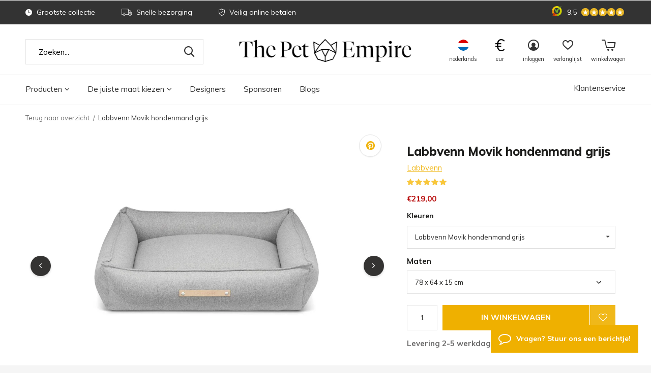

--- FILE ---
content_type: text/html;charset=utf-8
request_url: https://www.thepetempire.com/nl/labbvenn-movik-hondenmand-grijs.html
body_size: 38903
content:
<!doctype html>
<html class="new   product-page" lang="nl" dir="ltr">
	<head>
    <!-- Google Tag Manager --><script>(function(w,d,s,l,i){w[l]=w[l]||[];w[l].push({'gtm.start':new Date().getTime(),event:'gtm.js'});var f=d.getElementsByTagName(s)[0],j=d.createElement(s),dl=l!='dataLayer'?'&l='+l:'';j.async=true;j.src='https://www.googletagmanager.com/gtm.js?id='+i+dl;f.parentNode.insertBefore(j,f);})(window,document,'script','dataLayer','GTM-MRK4BJP');</script><!-- End Google Tag Manager -->
        
        
    <meta charset="utf-8"/>
<!-- [START] 'blocks/head.rain' -->
<!--

  (c) 2008-2026 Lightspeed Netherlands B.V.
  http://www.lightspeedhq.com
  Generated: 25-01-2026 @ 14:01:01

-->
<link rel="canonical" href="https://www.thepetempire.com/nl/labbvenn-movik-hondenmand-grijs.html"/>
<link rel="alternate" href="https://www.thepetempire.com/nl/index.rss" type="application/rss+xml" title="Nieuwe producten"/>
<meta name="robots" content="noodp,noydir"/>
<meta name="google-site-verification" content="MmLCjWmfeOfTbmstr7xtwM12DZuf3gcb6s0sQWq4S6U"/>
<meta property="og:url" content="https://www.thepetempire.com/nl/labbvenn-movik-hondenmand-grijs.html?source=facebook"/>
<meta property="og:site_name" content="The Pet Empire"/>
<meta property="og:title" content="Labbvenn Movik hondenmand grijs"/>
<meta property="og:description" content="Geef je hond een speciale plaats in je woonkamer met deze mooie hondenmand van Labbven. Handgemaakt met passie door vakmensen."/>
<meta property="og:image" content="https://cdn.webshopapp.com/shops/268564/files/258514055/labbvenn-labbvenn-movik-hondenmand-grijs.jpg"/>
<script>
gtag("consent", "default", {
     ad_storage: "denied",
     analytics_storage: "denied",
     functionality_storage: "denied",
     personalization_storage: "denied",
     ad_user_data: "denied",
     ad_personalization: "denied",
     security_storage: "granted",
     wait_for_update: 500
});
gtag("set", "ads_data_redaction", true);
gtag("set", "url_passthrough", true);

</script>
<!--[if lt IE 9]>
<script src="https://cdn.webshopapp.com/assets/html5shiv.js?2025-02-20"></script>
<![endif]-->
<!-- [END] 'blocks/head.rain' -->
		<meta charset="utf-8">
		<meta http-equiv="x-ua-compatible" content="ie=edge">
		<title>Labbvenn Movik hondenmand grijs - The Pet Empire</title>
    <meta name="p:domain_verify" content="b96cb1844de36fca222e25e3af30b9ab"/>
		<meta name="description" content="Geef je hond een speciale plaats in je woonkamer met deze mooie hondenmand van Labbven. Handgemaakt met passie door vakmensen.">
		<meta name="keywords" content="Labbvenn,hondenbed,uniek design,hond,hondenbed online bestellen,hondenbed bestellen,The Pet Empire,hondenmand">
		<meta name="theme-color" content="#ffffff">
		<meta name="MobileOptimized" content="320">
		<meta name="HandheldFriendly" content="true">
		    <meta name="viewport" content="width=device-width, initial-scale=1, maximum-scale=1, user-scalable=0"/>
		<meta name="author" content="https://www.dmws.nl">
		<link rel="preload" as="style" href="https://cdn.webshopapp.com/assets/gui-2-0.css?2025-02-20">
		<link rel="preload" as="style" href="https://cdn.webshopapp.com/assets/gui-responsive-2-0.css?2025-02-20">
		<link rel="preload" href="https://fonts.googleapis.com/css?family=Muli:100,300,400,500,600,700,800,900%7CMuli:100,300,400,500,600,700,800,900" as="style">
		<link rel="preload" as="style" href="https://cdn.webshopapp.com/shops/268564/themes/171419/assets/fixed.css?2026010913555820201215180449">
    <link rel="preload" as="style" href="https://cdn.webshopapp.com/shops/268564/themes/171419/assets/screen.css?2026010913555820201215180449">
    <link rel="preload" as="style" href="https://cdn.webshopapp.com/shops/268564/themes/171419/assets/shopmonkey.css?2026010913555820201215180449">
		<link rel="preload" as="font" href="https://cdn.webshopapp.com/shops/268564/themes/171419/assets/icomoon.woff2?2026010913555820201215180449">
		<link rel="preload" as="script" href="https://cdn.webshopapp.com/assets/jquery-1-9-1.js?2025-02-20">
		<link rel="preload" as="script" href="https://cdn.webshopapp.com/assets/jquery-ui-1-10-1.js?2025-02-20">
		<link rel="preload" as="script" href="https://cdn.webshopapp.com/shops/268564/themes/171419/assets/scripts.js?2026010913555820201215180449">
		<link rel="preload" as="script" href="https://cdn.webshopapp.com/shops/268564/themes/171419/assets/custom.js?2026010913555820201215180449">
    <link rel="preload" as="script" href="https://cdn.webshopapp.com/assets/gui.js?2025-02-20">
		<link href="https://fonts.googleapis.com/css?family=Muli:100,300,400,500,600,700,800,900%7CMuli:100,300,400,500,600,700,800,900" rel="stylesheet" type="text/css">
    <link rel="stylesheet" media="screen" href="https://cdn.webshopapp.com/shops/268564/themes/171419/assets/font-awesome-min.css?2026010913555820201215180449">
		<link rel="stylesheet" media="screen" href="https://cdn.webshopapp.com/assets/gui-2-0.css?2025-02-20">
		<link rel="stylesheet" media="screen" href="https://cdn.webshopapp.com/assets/gui-responsive-2-0.css?2025-02-20">
    <link rel="stylesheet" media="screen" href="https://cdn.webshopapp.com/shops/268564/themes/171419/assets/transition-min.css?2026010913555820201215180449">
    <link rel="stylesheet" media="screen" href="https://cdn.webshopapp.com/shops/268564/themes/171419/assets/dropdown-min.css?2026010913555820201215180449">
    <link rel="stylesheet" media="screen" href="https://cdn.webshopapp.com/shops/268564/themes/171419/assets/fixed.css?2026010913555820201215180449">
		<link rel="stylesheet" media="screen" href="https://cdn.webshopapp.com/shops/268564/themes/171419/assets/screen.css?2026010913555820201215180449">
    <link rel="stylesheet" media="screen" href="https://cdn.webshopapp.com/shops/268564/themes/171419/assets/icons-thepetempire.css?2026010913555820201215180449">
    <link rel="stylesheet" media="screen" href="https://cdn.webshopapp.com/shops/268564/themes/171419/assets/shopmonkey.css?2026010913555820201215180449">
    <link rel="stylesheet" href="https://cdn.webshopapp.com/shops/268564/themes/171419/assets/jquery-fancybox-min.css?2026010913555820201215180449">
    <link rel="stylesheet" media="screen" href="https://cdn.webshopapp.com/shops/268564/themes/171419/assets/settings.css?2026010913555820201215180449" />  
		<link rel="stylesheet" media="screen" href="https://cdn.webshopapp.com/shops/268564/themes/171419/assets/custom.css?2026010913555820201215180449">
		<link rel="icon" type="image/x-icon" href="https://cdn.webshopapp.com/shops/268564/themes/171419/assets/favicon.png?20251222171242">
		<link rel="apple-touch-icon" href="https://cdn.webshopapp.com/shops/268564/themes/171419/assets/apple-touch-icon.png?2026010913555820201215180449">
		<link rel="mask-icon" href="https://cdn.webshopapp.com/shops/268564/themes/171419/assets/safari-pinned-tab.svg?2026010913555820201215180449" color="#000000">
		<link rel="manifest" href="https://cdn.webshopapp.com/shops/268564/themes/171419/assets/manifest.json?2026010913555820201215180449">
		<link rel="preconnect" href="https://ajax.googleapis.com">
		<link rel="preconnect" href="//cdn.webshopapp.com/">
		<link rel="preconnect" href="https://fonts.googleapis.com">
		<link rel="preconnect" href="https://fonts.gstatic.com" crossorigin>
		<link rel="dns-prefetch" href="https://ajax.googleapis.com">
		<link rel="dns-prefetch" href="//cdn.webshopapp.com/">	
		<link rel="dns-prefetch" href="https://fonts.googleapis.com">
		<link rel="dns-prefetch" href="https://fonts.gstatic.com" crossorigin>
    <script src="https://cdn.webshopapp.com/assets/jquery-1-9-1.js?2025-02-20"></script>
    <script src="https://cdn.webshopapp.com/assets/jquery-ui-1-10-1.js?2025-02-20"></script>
    <script src="https://cdn.webshopapp.com/shops/268564/themes/171419/assets/jquery-fancybox-min.js?2026010913555820201215180449"></script>
    <script src="https://cdn.webshopapp.com/shops/268564/themes/171419/assets/js-cookie.js?2026010913555820201215180449"></script>
    		<meta name="msapplication-config" content="https://cdn.webshopapp.com/shops/268564/themes/171419/assets/browserconfig.xml?2026010913555820201215180449">
<meta property="og:title" content="Labbvenn Movik hondenmand grijs">
<meta property="og:type" content="website"> 
<meta property="og:description" content="Geef je hond een speciale plaats in je woonkamer met deze mooie hondenmand van Labbven. Handgemaakt met passie door vakmensen.">
<meta property="og:site_name" content="The Pet Empire">
<meta property="og:url" content="https://www.thepetempire.com/">
<meta property="og:image" content="https://cdn.webshopapp.com/shops/268564/files/258514055/300x250x2/labbvenn-labbvenn-movik-hondenmand-grijs.jpg">
<meta name="twitter:title" content="Labbvenn Movik hondenmand grijs">
<meta name="twitter:description" content="Geef je hond een speciale plaats in je woonkamer met deze mooie hondenmand van Labbven. Handgemaakt met passie door vakmensen.">
<meta name="twitter:site" content="The Pet Empire">
<meta name="twitter:card" content="https://cdn.webshopapp.com/shops/268564/themes/171419/v/1312658/assets/logo.png?20220616123910">
<meta name="twitter:image" content="https://cdn.webshopapp.com/shops/268564/themes/171419/assets/banner-grid-banner-1-image.jpg?20251222171242">
<ul class="hidden-data hidden"><li>268564</li><li>171419</li><li>ja</li><li>nl</li><li>live</li><li>service//thepetempire/com</li><li>https://www.thepetempire.com/nl/</li></ul>
<script type="application/ld+json">
  [
        {
      "@context": "http://schema.org",
      "@type": "Product", 
      "name": "Labbvenn Labbvenn Movik hondenmand grijs",
      "url": "https://www.thepetempire.com/nl/labbvenn-movik-hondenmand-grijs.html",
      "brand": "Labbvenn",      "description": "Geef je hond een speciale plaats in je woonkamer met deze mooie hondenmand van Labbven. Handgemaakt met passie door vakmensen.",      "image": "https://cdn.webshopapp.com/shops/268564/files/258514055/300x250x2/labbvenn-labbvenn-movik-hondenmand-grijs.jpg",      "gtin13": "5907694930031",      "mpn": "LABB4",      "sku": "LABB4",      "offers": {
        "@type": "Offer",
        "price": "219.00",        "url": "https://www.thepetempire.com/nl/labbvenn-movik-hondenmand-grijs.html",
        "priceValidUntil": "2027-01-25",
        "priceCurrency": "EUR",
          "availability": "https://schema.org/InStock",
          "inventoryLevel": "95"
              }
      ,
      "aggregateRating": {
        "@type": "AggregateRating",
        "bestRating": "5",
        "worstRating": "1",
        "ratingValue": "5",
        "reviewCount": "2"
      },
      "review": [
                {
          "@type": "Review",
          "author": "Baris",
          "datePublished": "2020-03-21",
          "description": "Fast shipping and great packaging of the product. Our receiver is happy in his new bed! Maybe later shop for a blanket to make a nice set and an even more comfy bed.",
          "name": "",
          "reviewRating": {
            "@type": "Rating",
            "bestRating": "5",
            "ratingValue": "5",
            "worstRating": "1"
          }
        },        {
          "@type": "Review",
          "author": "Lindsey",
          "datePublished": "2019-10-29",
          "description": "Our dog is very comfortable in his new design dogbed! Looks great in our living room.",
          "name": "",
          "reviewRating": {
            "@type": "Rating",
            "bestRating": "5",
            "ratingValue": "5",
            "worstRating": "1"
          }
        }      ]
          },
        {
      "@context": "http://schema.org/",
      "@type": "Organization",
      "url": "https://www.thepetempire.com/",
      "name": "The Pet Empire",
      "legalName": "The Pet Empire",
      "description": "Geef je hond een speciale plaats in je woonkamer met deze mooie hondenmand van Labbven. Handgemaakt met passie door vakmensen.",
      "logo": "https://cdn.webshopapp.com/shops/268564/themes/171419/v/1312658/assets/logo.png?20220616123910",
      "image": "https://cdn.webshopapp.com/shops/268564/themes/171419/assets/banner-grid-banner-1-image.jpg?20251222171242",
      "contactPoint": {
        "@type": "ContactPoint",
        "contactType": "Customer service",
        "telephone": "0880111171"
      },
      "address": {
        "@type": "PostalAddress",
        "streetAddress": "Post",
        "addressLocality": "Land",
        "postalCode": "0000 XX City",
        "addressCountry": "NL"
      }
    },
    { 
      "@context": "http://schema.org", 
      "@type": "WebSite", 
      "url": "https://www.thepetempire.com/", 
      "name": "The Pet Empire",
      "description": "Geef je hond een speciale plaats in je woonkamer met deze mooie hondenmand van Labbven. Handgemaakt met passie door vakmensen.",
      "author": [
        {
          "@type": "Organization",
          "url": "https://www.dmws.nl/",
          "name": "DMWS B.V.",
          "address": {
            "@type": "PostalAddress",
            "streetAddress": "Klokgebouw 195 (Strijp-S)",
            "addressLocality": "Eindhoven",
            "addressRegion": "NB",
            "postalCode": "5617 AB",
            "addressCountry": "NL"
          }
        }
      ]
    }
  ]
</script>    
        
    <script async id="cookiecode" src="https://cdn.cookiecode.nl/scripts/cookiecode.dist.min.js" data-domain="thepetempire.com" data-lang="nl"></script>
    
	</head>
	<body oncontextmenu="return false;">
    
        <!-- Google Tag Manager (noscript) --><noscript><iframe src="https://www.googletagmanager.com/ns.html?id=GTM-MRK4BJP"height="0" width="0" style="display:none;visibility:hidden"></iframe></noscript><!-- End Google Tag Manager (noscript) --><div id="root"><header id="top" class="v1 static"><p id="logo" ><a href="https://www.thepetempire.com/nl/" accesskey="h"><img src="https://cdn.webshopapp.com/shops/290520/files/314390025/the-pet-empire-logo-horizontaal-zwart-rgb-v1.svg" alt="The Pet Empire | Design &amp; Lifestyle for Pets"></a></p><nav id="skip"><ul><li><a href="#nav" accesskey="n">Ga naar navigatie (n)</a></li><li><a href="#content" accesskey="c">Ga naar inhoud (c)</a></li><li><a href="#footer" accesskey="f">Ga naar footer (f)</a></li></ul></nav><nav id="nav" aria-label="Kies een categorie"  ><ul><li ><a  href="https://www.thepetempire.com/nl/producten/">Producten<i class="fa fa-angle-down more-cats-icon"></i></a><div><div><h3><a href="https://www.thepetempire.com/nl/producten/hond/">Hond</a></h3><ul><li><a href="https://www.thepetempire.com/nl/producten/hond/slapen-relaxen/">Slapen &amp; relaxen</a></li><li><a href="https://www.thepetempire.com/nl/producten/hond/snacks/">Snacks</a></li><li><a href="https://www.thepetempire.com/nl/producten/hond/halsbanden-riemen/">Halsbanden &amp; riemen</a></li><li><a href="https://www.thepetempire.com/nl/producten/hond/hondenvoerbakken/">Hondenvoerbakken</a></li><li><a href="https://www.thepetempire.com/nl/producten/hond/hondenspeelgoed/">Hondenspeelgoed</a></li><li><a href="https://www.thepetempire.com/nl/producten/hond/hondenverzorging/">Hondenverzorging</a></li><li><a href="https://www.thepetempire.com/nl/producten/hond/hondenkleding/">Hondenkleding</a></li><li><a href="https://www.thepetempire.com/nl/producten/hond/hondenaccessoires/">Hondenaccessoires</a></li><li><a href="https://www.thepetempire.com/nl/producten/hond/voering-en-hoezen/">Voering en hoezen</a></li></ul></div><div><h3><a href="https://www.thepetempire.com/nl/producten/puppy/">Puppy</a></h3><ul><li><a href="https://www.thepetempire.com/nl/producten/puppy/puppy-manden/">Puppy manden</a></li><li><a href="https://www.thepetempire.com/nl/producten/puppy/puppy-kussens/">Puppy kussens</a></li><li><a href="https://www.thepetempire.com/nl/producten/puppy/puppy-bedden/">Puppy bedden</a></li><li><a href="https://www.thepetempire.com/nl/producten/puppy/puppy-dekens/">Puppy dekens</a></li><li><a href="https://www.thepetempire.com/nl/producten/puppy/puppy-voerbakken/">Puppy voerbakken</a></li><li><a href="https://www.thepetempire.com/nl/producten/puppy/puppy-halsbanden/">Puppy halsbanden</a></li><li><a href="https://www.thepetempire.com/nl/producten/puppy/puppy-riemen/">Puppy riemen</a></li><li><a href="https://www.thepetempire.com/nl/producten/puppy/puppy-tassen/">Puppy tassen</a></li><li><a href="https://www.thepetempire.com/nl/producten/puppy/puppy-speelgoed/">Puppy speelgoed</a></li><li><a href="https://www.thepetempire.com/nl/producten/puppy/puppy-kleding/">Puppy kleding</a></li></ul></div><div><h3><a href="https://www.thepetempire.com/nl/producten/kat/">Kat</a></h3><ul><li><a href="https://www.thepetempire.com/nl/producten/kat/slapen-relaxen/">Slapen &amp; relaxen</a></li><li><a href="https://www.thepetempire.com/nl/producten/kat/kattenverzorging/">Kattenverzorging</a></li><li><a href="https://www.thepetempire.com/nl/producten/kat/kattenbakken/">Kattenbakken</a></li><li><a href="https://www.thepetempire.com/nl/producten/kat/krabpalen-meubels/">Krabpalen &amp; -meubels</a></li><li><a href="https://www.thepetempire.com/nl/producten/kat/kattenvoerbakken/">Kattenvoerbakken</a></li><li><a href="https://www.thepetempire.com/nl/producten/kat/kattentassen/">Kattentassen</a></li><li><a href="https://www.thepetempire.com/nl/producten/kat/kattenspeeltjes/">Kattenspeeltjes</a></li><li><a href="https://www.thepetempire.com/nl/producten/kat/katten-accessoires/">Katten accessoires</a></li></ul></div><div><h3><a href="https://www.thepetempire.com/nl/producten/merken/">Merken</a></h3><ul><li><a href="https://www.thepetempire.com/nl/producten/merken/labbvenn/">Labbvenn</a></li><li><a href="https://www.thepetempire.com/nl/producten/merken/laboni/">Laboni </a></li><li><a href="https://www.thepetempire.com/nl/producten/merken/miacara/">MiaCara</a></li><li><a href="https://www.thepetempire.com/nl/producten/merken/dogs-horses/">Dogs &amp; Horses</a></li><li><a href="https://www.thepetempire.com/nl/producten/merken/pet-joy-products/">Pet-Joy Products</a></li><li><a href="https://www.thepetempire.com/nl/producten/merken/mykotty/">MyKotty</a></li><li><a href="https://www.thepetempire.com/nl/producten/merken/dandy-cat/">Dandy Cat</a></li><li><a href="https://www.thepetempire.com/nl/producten/merken/halcyon-home/">Halcyon Home</a></li><li><a href="https://www.thepetempire.com/nl/producten/merken/28-design-for-dogs/">2.8 design for dogs</a></li><li><a href="https://www.thepetempire.com/nl/producten/merken/brando-design/">Brando Design</a></li><li class="strong"><a href="https://www.thepetempire.com/nl/producten/merken/">Bekijk alles</a></li></ul></div><div><h3><a href="https://www.thepetempire.com/nl/producten/activiteit/">Activiteit</a></h3><ul><li><a href="https://www.thepetempire.com/nl/producten/activiteit/honden-activiteiten/">Honden activiteiten</a></li><li><a href="https://www.thepetempire.com/nl/producten/activiteit/katten-activiteiten/">Katten activiteiten</a></li></ul></div></div></li><li ><a  href="https://www.thepetempire.com/nl/de-juiste-maat-kiezen/">De juiste maat kiezen<i class="fa fa-angle-down more-cats-icon"></i></a><div><div><h3><a href="https://www.thepetempire.com/nl/de-juiste-maat-kiezen/hond/">Hond</a></h3></div><div><h3><a href="https://www.thepetempire.com/nl/de-juiste-maat-kiezen/puppy/">Puppy</a></h3></div><div><h3><a href="https://www.thepetempire.com/nl/de-juiste-maat-kiezen/kat/">Kat</a></h3></div></div></li><li ><a class="mobile-hide" accesskey="4" href="https://www.thepetempire.com/nl/brands/">Designers</a><div class="double"><div><h3 class="hidden-xs-title">Our favorite brands</h3><div class="brands-outer"><ul class="brands-list"><li class="brand-list-item"><a href="javascript:;">2.8 Design for dogs</a><ul class="hidden-submenu"><li><a href="https://www.thepetempire.com/nl/brands/28-design-for-dogs/">Producten</a></li><li><a href="https://www.thepetempire.com/nl/brands-about/28-design-for-dogs-about/">About</a></li></ul></li><li class="brand-list-item"><a href="javascript:;">Brando</a><ul class="hidden-submenu"><li><a href="https://www.thepetempire.com/nl/brands/brando/">Producten</a></li><li><a href="https://www.thepetempire.com/nl/brands-about/brando-about/">About</a></li></ul></li><li class="brand-list-item"><a href="javascript:;">Doggie Dippers</a><ul class="hidden-submenu"><li><a href="https://www.thepetempire.com/nl/brands/doggie-dippers/">Producten</a></li><li><a href="https://www.thepetempire.com/nl/brands-about/doggie-dippers-about/">About</a></li></ul></li><li class="brand-list-item"><a href="javascript:;">Dutchiz</a><ul class="hidden-submenu"><li><a href="https://www.thepetempire.com/nl/brands/dutchiz/">Producten</a></li><li><a href="https://www.thepetempire.com/nl/brands-about/dutchiz-about/">About</a></li></ul></li><li class="brand-list-item"><a href="javascript:;">Hoopo</a><ul class="hidden-submenu"><li><a href="https://www.thepetempire.com/nl/brands/hoopo/">Producten</a></li><li><a href="https://www.thepetempire.com/nl/brands-about/hoopo-about/">About</a></li></ul></li></ul><ul class="brands-list"><li class="brand-list-item"><a href="javascript:;">Labbvenn</a><ul class="hidden-submenu"><li><a href="https://www.thepetempire.com/nl/brands/labbvenn/">Producten</a></li><li><a href="https://www.thepetempire.com/nl/brands-about/labbvenn-about/">About</a></li></ul></li><li class="brand-list-item"><a href="javascript:;">Laboni</a><ul class="hidden-submenu"><li><a href="https://www.thepetempire.com/nl/brands/laboni/">Producten</a></li><li><a href="https://www.thepetempire.com/nl/brands-about/laboni-about/">About</a></li></ul></li><li class="brand-list-item"><a href="javascript:;">MiaCara</a><ul class="hidden-submenu"><li><a href="https://www.thepetempire.com/nl/brands/miacara/">Producten</a></li><li><a href="https://www.thepetempire.com/nl/brands-about/miacara-about/">About</a></li></ul></li><li class="brand-list-item"><a href="javascript:;">MyKotty</a><ul class="hidden-submenu"><li><a href="https://www.thepetempire.com/nl/brands/mykotty/">Producten</a></li><li><a href="https://www.thepetempire.com/nl/brands-about/mykotty-about/">About</a></li></ul></li><li class="brand-list-item"><a href="javascript:;">Pet-Joy Products</a><ul class="hidden-submenu"><li><a href="https://www.thepetempire.com/nl/brands/pet-joy-products/">Producten</a></li><li><a href="https://www.thepetempire.com/nl/brands-about/pet-joy-products-about/">About</a></li></ul></li></ul></div></div><div class=""><ul class="list-gallery"><li class="mobile-hide"><a href="https://www.thepetempire.com/nl/brands/labbvenn/"><img src="https://dummyimage.com/240x305/fff.png/fff" data-src="https://cdn.webshopapp.com/shops/268564/themes/171419/assets/brand-banner-1.jpg?20251222171242" alt="Labbvenn" width="240" height="305"> Labbvenn <span>Handgemaakt van de beste materialen</span></a></li><li class="mobile-hide"><a href="https://www.thepetempire.com/nl/brands/miacara/"><img src="https://dummyimage.com/430x305/fff.png/fff" data-src="https://cdn.webshopapp.com/shops/268564/themes/171419/assets/brand-banner-2.jpg?20251222171242" alt="MiaCara" width="430" height="305"> MiaCara <span>Ontworpen door de beste designers</span></a></li></ul></div></div></li><li class=" cat-only-mob"><a class="mobile-only" accesskey="4" href="https://www.thepetempire.com/nl/brands/">Designers</a><ul class="double"><li class=""><a href="https://www.thepetempire.com/nl/brands/28-design-for-dogs/">2.8 Design for dogs</a></li><li class=""><a href="https://www.thepetempire.com/nl/brands/brando/">Brando</a></li><li class=""><a href="https://www.thepetempire.com/nl/brands/doggie-dippers/">Doggie Dippers</a></li><li class=""><a href="https://www.thepetempire.com/nl/brands/dutchiz/">Dutchiz</a></li><li class=""><a href="https://www.thepetempire.com/nl/brands/hoopo/">Hoopo</a></li><li class=""><a href="https://www.thepetempire.com/nl/brands/labbvenn/">Labbvenn</a></li><li class=""><a href="https://www.thepetempire.com/nl/brands/laboni/">Laboni</a></li><li class=""><a href="https://www.thepetempire.com/nl/brands/miacara/">MiaCara</a></li><li class=""><a href="https://www.thepetempire.com/nl/brands/mykotty/">MyKotty</a></li><li class=""><a href="https://www.thepetempire.com/nl/brands/pet-joy-products/">Pet-Joy Products</a></li></ul></li><li ><a href="https://www.thepetempire.com/nl/blogs/sponsoren/" title="Sponsoren">Sponsoren</a><div><ul class="list-gallery"><li><a href="https://www.thepetempire.com/nl/blogs/sponsoren/een-alliantie-van-ondersteuning-the-pet-empire-en/"><img src="https://dummyimage.com/240x230/fff.png/fff" data-src="https://cdn.webshopapp.com/shops/268564/files/436962592/480x460x1/image.jpg" alt="Een Alliantie van Ondersteuning: The Pet Empire en de Opkomende Springkampioen Siebe Leemans van Leemans Equestrian" width="240" height="230"> 
                                Een Alliantie van Onderst...                
              </a></li></ul></div></li><li ><a href="https://www.thepetempire.com/nl/blogs/blog/" title="Blogs">Blogs</a><div><ul class="list-gallery"><li><a href="https://www.thepetempire.com/nl/blogs/blog/how-to-find-the-best-dog-cushion/"><img src="https://dummyimage.com/240x230/fff.png/fff" data-src="https://cdn.webshopapp.com/shops/268564/files/367953615/480x460x1/image.jpg" alt="Hoe vind je het beste hondenkussen?" width="240" height="230"> 
                                Hoe vind je het beste hon...                
              </a></li><li><a href="https://www.thepetempire.com/nl/blogs/blog/huishoudelijke-schoonmaakmiddelen-voor-uw-huisdier/"><img src="https://dummyimage.com/240x230/fff.png/fff" data-src="https://cdn.webshopapp.com/shops/268564/files/368782242/480x460x1/image.jpg" alt="Huishoudelijke schoonmaakmiddelen voor uw huisdier" width="240" height="230"> 
                                Huishoudelijke schoonmaak...                
              </a></li><li><a href="https://www.thepetempire.com/nl/blogs/blog/waarom-een-goed-hondenbed-belangrijk-is/"><img src="https://dummyimage.com/240x230/fff.png/fff" data-src="https://cdn.webshopapp.com/shops/268564/files/365803348/480x460x1/image.jpg" alt="Waarom een goed hondenbed belangrijk is" width="240" height="230"> 
                                Waarom een goed hondenbed...                
              </a></li><li><a href="https://www.thepetempire.com/nl/blogs/blog/neem-je-kat-comfortabel-mee-op-reis/"><img src="https://dummyimage.com/240x230/fff.png/fff" data-src="https://cdn.webshopapp.com/shops/268564/files/255163754/480x460x1/image.jpg" alt="Neem je kat comfortabel mee op reis!" width="240" height="230"> 
                                Neem je kat comfortabel m...                
              </a></li><li><a href="https://www.thepetempire.com/nl/blogs/blog/hoe-zet-je-jouw-huisdier-op-dieet/"><img src="https://dummyimage.com/240x230/fff.png/fff" data-src="https://cdn.webshopapp.com/shops/268564/files/264348662/480x460x1/image.jpg" alt="Hoe zet je jouw huisdier op dieet?" width="240" height="230"> 
                                Hoe zet je jouw huisdier ...                
              </a></li></ul></div></li><li class="mobile-only-menu-item "><a href="https://www.thepetempire.com/nl/service/" title="Customerservice">Klantenservice</a></li></ul><ul><li class="search open-mobile-search"><a href="javascript:;"><i class="icon-zoom2"></i><span>zoeken</span></a></li><li class="fav mobile-only"><a href="https://www.thepetempire.com/nl/account/wishlist/"><i class="icon-heart-strong"></i><span>verlanglijst</span><span class="no items" data-wishlist-items>0</span></a></li><li class="lang"><a class="nl" href="./"><img src="https://cdn.webshopapp.com/shops/268564/themes/171419/assets/flag-nl.svg?2026010913555820201215180449" alt="Nederlands" width="22" height="22"><span>nederlands</span></a><ul><li class="currency-list mobile-visible"><a href="https://www.thepetempire.com/nl/session/currency/eur/go/product/88575341"><span class="cur-icon">€</span><span>EUR</span></a></li><li class="currency-list mobile-visible"><a href="https://www.thepetempire.com/nl/session/currency/gbp/go/product/88575341"><span class="cur-icon">£</span><span>GBP</span></a></li><li class="currency-list mobile-visible"><a href="https://www.thepetempire.com/nl/session/currency/usd/go/product/88575341"><span class="cur-icon">$</span><span>USD</span></a></li><li class="currency-spacer mobile-visible"><a></a></li><li class="mobile-lang"><a href="https://www.thepetempire.com/nl/go/product/88575341"><img src="https://cdn.webshopapp.com/shops/268564/themes/171419/assets/flag-nl.svg?2026010913555820201215180449" alt="Nederlands" width="18" height="18"><span>Nederlands</span></a></li><li class="mobile-lang"><a href="https://www.thepetempire.com/de/go/product/88575341"><img src="https://cdn.webshopapp.com/shops/268564/themes/171419/assets/flag-de.svg?2026010913555820201215180449" alt="Deutsch" width="18" height="18"><span>Deutsch</span></a></li><li class="mobile-lang"><a href="https://www.thepetempire.com/en/go/product/88575341"><img src="https://cdn.webshopapp.com/shops/268564/themes/171419/assets/flag-en.svg?2026010913555820201215180449" alt="English" width="18" height="18"><span>English</span></a></li></ul></li><li class="bottom-contact"><a><i class="fa fa-comment-o"></i><span>Contact</span></a><ul class="contact-with-icons"><li><a href="/cdn-cgi/l/email-protection#710214030718121431051914011405141c011803145f121e1c"><i class="fa fa-envelope-o"></i>E-mail</a></li></ul></li><li class="currency mobile-hide"><a class=""><p class="symbol">€</p><span>eur</span></a><ul><li><a href="https://www.thepetempire.com/nl/session/currency/eur/go/product/88575341"><span class="cur-icon cur-icon-mobile-menu">€</span><span>EUR</span></a></li><li><a href="https://www.thepetempire.com/nl/session/currency/gbp/go/product/88575341"><span class="cur-icon cur-icon-mobile-menu">£</span><span>GBP</span></a></li><li><a href="https://www.thepetempire.com/nl/session/currency/usd/go/product/88575341"><span class="cur-icon cur-icon-mobile-menu">$</span><span>USD</span></a></li></ul></li><li class="login mobile-hide"><a href=""><i class="icon-user-circle"></i><span>inloggen</span></a></li><li class="fav mobile-hide"><a class="open-login"><i class="icon-heart-strong"></i><span>verlanglijst</span><span class="no items" data-wishlist-items>0</span></a></li><li class="cart"><a href="https://www.thepetempire.com/nl/cart/"><i class="icon-cart5"></i><span>winkelwagen</span></a></li></ul><a class="customer-service desktop-only" href="https://www.thepetempire.com/nl/service/">Klantenservice</a></nav><div class="bar"><ul class="list-usp"><li><i class="icon-time"></i> Grootste collectie</li><li><i class="icon-truck"></i> Snelle bezorging</li><li><i class="icon-shield"></i> Veilig online betalen</li></ul><p><span class="trustmark desktop-only"><a href="https://www.kiyoh.com/reviews/1046382/the_pet_empire " target="_blank"><img src="https://cdn.webshopapp.com/shops/268564/themes/171419/assets/trustmark-image.png?20251222171242" width="" height="20"></a></span><a href="https://www.kiyoh.com/reviews/1046382/the_pet_empire" target="_blank"><span class="rating-a c round_stars" data-val="9.5" data-of="10">9.5</span></a></p></div><form action="https://www.thepetempire.com/nl/search/" method="get" id="formSearch" data-search-type="desktop"><p><label for="q">Zoeken...</label><input id="q" name="q" type="search" value="" autocomplete="off" required data-input="desktop" class="search-input"><button type="submit">Zoeken</button></p><div class="search-overlay general-overlay"></div></form><div class="module-product-bar"><figure><img src="https://dummyimage.com/45x45/fff.png/fff" data-src="https://cdn.webshopapp.com/shops/268564/files/258514055/90x90x2/labbvenn-movik-hondenmand-grijs.jpg" alt="Labbvenn Movik hondenmand grijs" width="45" height="45"></figure><h3>Labbvenn Labbvenn Movik hondenmand grijs</h3><p class="price">
      €219,00
          </p><p class="link-btn"><a href="https://www.thepetempire.com/nl/cart/add/175708892/">In winkelwagen</a></p></div><div class="search-autocomplete hidden-xs" data-search-type="desktop"><div class="container"><div class="box"><div class="close-search-desktop"></div><h2 class="title-small title-font">Zoekresultaten voor "<span data-search-query></span>"</h2><div class="inner-wrap"><div class="side  filter-style-tags"><div class="filter-scroll-wrap"><div class="filter-scroll"><h3 class="subtitle title-font">Filters</h3><form data-search-type="desktop"><div class="filter-boxes"><div class="filter-wrap sort"><select name="sort" class="custom-select"></select></div></div><div class="filter-boxes custom-filters"></div></form></div></div></div><div class="results"><div class="feat-categories hidden"><h3 class="subtitle title-font">Categorieën</h3><div class="cats"><ul></ul></div></div><div class="search-products products-livesearch row"></div><div class="more"><a href="#" class="btn accent">Bekijk alle resultaten <span>(0)</span></a></div><div class="notfound">Geen producten gevonden...</div></div></div></div></div></div></header><div class="mobile-search mobile-popup visible-xs" data-popup="search"><div class="popup-inner"><h2 class="title-small title-font">Zoek uw product</h2><form action="https://www.thepetempire.com/nl/search/" method="get" id="formSearchMobile" class="search-form" data-search-type="mobile"><div class="relative search-wrap"><input type="text" name="q" autocomplete="off"  value="" placeholder="Zoeken..." class="standard-input"  data-input="mobile"/><span onclick="$(this).closest('form').submit();" title="Zoeken" class="icon"><i class="sm sm-search"></i></span></div></form><div class="search-autocomplete" data-search-type="mobile"><h3 class="title-small title-font">Zoekresultaten voor "<span data-search-query></span>"</h2><div class="inner-wrap"><div class="results"><div class="feat-categories hidden"><div class="subtitle title-font">Categorieën</div><div class="cats"><ul></ul></div></div><div class="search-products products-livesearch row"></div><div class="more"><a href="#" class="btn accent">Bekijk alle resultaten <span>(0)</span></a></div><div class="notfound">Geen producten gevonden...</div></div></div></div></div><div class="close-popup"><div class="close-popup-inner"><a href="javascript:;" class="close-mobile-popup" data-fancybox-close>
        Sluiten
      </a></div></div></div><main id="content"><nav class="nav-breadcrumbs desktop-only"><ul><li><a href="https://www.thepetempire.com/nl/">Terug naar overzicht</a></li><li>Labbvenn Movik hondenmand grijs</li></ul></nav><article class="module-product"><div><ul class="list-slider"><li class=" zoomy" data-zoo-image="https://cdn.webshopapp.com/shops/268564/files/258514055/image.jpg" data-zoo-target="zoomove-target"><a data-fancybox-group="gallery" href="https://cdn.webshopapp.com/shops/268564/files/258514055/image.jpg"><img src="https://cdn.webshopapp.com/shops/268564/files/258514055/1200x800x2/labbvenn-labbvenn-movik-hondenmand-grijs.jpg" alt="Labbvenn Movik hondenmand grijs" ></a><ul class="label"></ul></li><li class=" zoomy" data-zoo-image="https://cdn.webshopapp.com/shops/268564/files/309635210/image.jpg" data-zoo-target="zoomove-target"><a data-fancybox-group="gallery" href="https://cdn.webshopapp.com/shops/268564/files/309635210/image.jpg"><img src="https://cdn.webshopapp.com/shops/268564/files/309635210/1200x800x2/labbvenn-labbvenn-movik-hondenmand-grijs.jpg" alt="Labbvenn Movik hondenmand grijs" ></a><ul class="label"><li class="btn first active"><a href="javascript:;" data-href="https://pinterest.com/pin/create/button/?url=https://www.thepetempire.com/nl/labbvenn-movik-hondenmand-grijs.html&media=https://cdn.webshopapp.com/shops/268564/files/258514055/image.jpg&description=Geef je hond een speciale plaats in je woonkamer met deze mooie hondenmand van Labbven. Handgemaakt met passie door vakmensen." class="pinterest-share"><i class="fa fa-pinterest"></i></a></li></ul></li><li class=" zoomy" data-zoo-image="https://cdn.webshopapp.com/shops/268564/files/309635241/image.jpg" data-zoo-target="zoomove-target"><a data-fancybox-group="gallery" href="https://cdn.webshopapp.com/shops/268564/files/309635241/image.jpg"><img src="https://cdn.webshopapp.com/shops/268564/files/309635241/1200x800x2/labbvenn-labbvenn-movik-hondenmand-grijs.jpg" alt="Labbvenn Movik hondenmand grijs" ></a></li><li class=" zoomy" data-zoo-image="https://cdn.webshopapp.com/shops/268564/files/309635288/image.jpg" data-zoo-target="zoomove-target"><a data-fancybox-group="gallery" href="https://cdn.webshopapp.com/shops/268564/files/309635288/image.jpg"><img src="https://cdn.webshopapp.com/shops/268564/files/309635288/1200x800x2/labbvenn-labbvenn-movik-hondenmand-grijs.jpg" alt="Labbvenn Movik hondenmand grijs" ></a></li><li class=" zoomy" data-zoo-image="https://cdn.webshopapp.com/shops/268564/files/258514097/image.jpg" data-zoo-target="zoomove-target"><a data-fancybox-group="gallery" href="https://cdn.webshopapp.com/shops/268564/files/258514097/image.jpg"><img src="https://cdn.webshopapp.com/shops/268564/files/258514097/1200x800x2/labbvenn-labbvenn-movik-hondenmand-grijs.jpg" alt="Labbvenn Movik hondenmand grijs" ></a></li><li class=" zoomy" data-zoo-image="https://cdn.webshopapp.com/shops/268564/files/258514067/image.jpg" data-zoo-target="zoomove-target"><a data-fancybox-group="gallery" href="https://cdn.webshopapp.com/shops/268564/files/258514067/image.jpg"><img src="https://cdn.webshopapp.com/shops/268564/files/258514067/1200x800x2/labbvenn-labbvenn-movik-hondenmand-grijs.jpg" alt="Labbvenn Movik hondenmand grijs" ></a></li><li class=" zoomy" data-zoo-image="https://cdn.webshopapp.com/shops/268564/files/258514076/image.jpg" data-zoo-target="zoomove-target"><a data-fancybox-group="gallery" href="https://cdn.webshopapp.com/shops/268564/files/258514076/image.jpg"><img src="https://cdn.webshopapp.com/shops/268564/files/258514076/1200x800x2/labbvenn-labbvenn-movik-hondenmand-grijs.jpg" alt="Labbvenn Movik hondenmand grijs" ></a></li><li class=" zoomy" data-zoo-image="https://cdn.webshopapp.com/shops/268564/files/258514085/image.jpg" data-zoo-target="zoomove-target"><a data-fancybox-group="gallery" href="https://cdn.webshopapp.com/shops/268564/files/258514085/image.jpg"><img src="https://cdn.webshopapp.com/shops/268564/files/258514085/1200x800x2/labbvenn-labbvenn-movik-hondenmand-grijs.jpg" alt="Labbvenn Movik hondenmand grijs" ></a></li><li class=" zoomy" data-zoo-image="https://cdn.webshopapp.com/shops/268564/files/258514091/image.jpg" data-zoo-target="zoomove-target"><a data-fancybox-group="gallery" href="https://cdn.webshopapp.com/shops/268564/files/258514091/image.jpg"><img src="https://cdn.webshopapp.com/shops/268564/files/258514091/1200x800x2/labbvenn-labbvenn-movik-hondenmand-grijs.jpg" alt="Labbvenn Movik hondenmand grijs" ></a></li><li class=" zoomy" data-zoo-image="https://cdn.webshopapp.com/shops/268564/files/309634157/image.jpg" data-zoo-target="zoomove-target"><a data-fancybox-group="gallery" href="https://cdn.webshopapp.com/shops/268564/files/309634157/image.jpg"><img src="https://cdn.webshopapp.com/shops/268564/files/309634157/1200x800x2/labbvenn-labbvenn-movik-hondenmand-grijs.jpg" alt="Labbvenn Movik hondenmand grijs" ></a></li></ul></div><p id="zoomove-target" class="zoo-img"></p><div class="back-block p30"><header><h1>Labbvenn Movik hondenmand grijs</h1><div class="brand-review"><p class="brand"><a href="https://www.thepetempire.com/nl/brands/labbvenn/">Labbvenn</a></p><p class="rating-a b" data-val="5" data-of="5"><a href="#section-reviews">(2)</a></p></div></header><form action="https://www.thepetempire.com/nl/cart/add/175708892/" id="product_configure_form" method="post" class="form-product" data-url="https://www.thepetempire.com/nl/cart/add/175708892/"><div class="fieldset"><div class="sm-price-label-wrap"><p class="price">
                      €219,00
                                                                    </p></div><div class="color-variants hidden" data-search="https://www.thepetempire.com/nl/search/" data-variants="LABB4" data-curid="88575341"><div class="color-variants-title">Kleuren</div><div class="color-variants-inner"><div class="ui dropdown selection custom-dropdown"><i class="dropdown icon fa fa-angle-down"></i><span class="text">Labbvenn Movik hondenmand grijs</span><div class="menu"></div></div></div></div><p><label for="custom-variant-selection" class="">Maten</label><select id="custom-variant-selection" name="fpm" data-link="Show size chart" data-href="./" onchange="location = this.value;"><option value="https://www.thepetempire.com/nl/labbvenn-movik-hondenmand-grijs.html?id=175708892" selected >78 x 64 x 15 cm</option><option value="https://www.thepetempire.com/nl/labbvenn-movik-hondenmand-grijs.html?id=175708895"  >96 x 78 x 20 cm</option><option value="https://www.thepetempire.com/nl/labbvenn-movik-hondenmand-grijs.html?id=175708898"  >118 x 99 x 25 cm</option></select></p><input type="hidden" name="bundle_id" id="product_configure_bundle_id" value=""><div class="product-configure"><div class="product-configure-variants"  aria-label="Select an option of the product. This will reload the page to show the new option." role="region"><label for="product_configure_variants">Maak een keuze: <em aria-hidden="true">*</em></label><select name="variant" id="product_configure_variants" onchange="document.getElementById('product_configure_form').action = 'https://www.thepetempire.com/nl/product/variants/88575341/'; document.getElementById('product_configure_form').submit();" aria-required="true"><option value="175708892" selected="selected">78 x 64 x 15 cm - €219,00</option><option value="175708895">96 x 78 x 20 cm - €279,00</option><option value="175708898">118 x 99 x 25 cm - €339,00</option></select><div class="product-configure-clear"></div></div></div></div><p class="submit m15"><span class="fixed-product-image"><img src="https://cdn.webshopapp.com/shops/268564/files/258514055/100x100x2/image.jpg"></span><span class="fixed-product-price"><span class="price">€219,00</span></span><input type="text" name="quantity" value="1"><button class="add-to-cart-button" type="submit">In winkelwagen</button><a href="javascript:;" class="open-login"><i class="icon-heart-outline"></i><span>Inloggen voor wishlist</span></a></p><p><span class="strong"></span><span class="delivery-msg"> Levering 2-5 werkdagen</span></p></form></div></article><div class="product-usps"><div><img src="https://cdn.webshopapp.com/shops/268564/themes/171419/assets/delivery-truck.svg?2026010913555820201215180449" width="25">Snelle bezorging</div><div><img src="https://cdn.webshopapp.com/shops/268564/themes/171419/assets/shield.svg?2026010913555820201215180449" width="25">Veilig online betalen</div><div><img src="https://cdn.webshopapp.com/shops/268564/themes/171419/assets/previous.svg?2026010913555820201215180449" width="25">60 dagen retourrecht</div><div><img src="https://cdn.webshopapp.com/shops/268564/themes/171419/assets/stopwatch.svg?2026010913555820201215180449" width="25">Snelle levering overal in Europa</div></div><div class="m25 product-content back-block p30"><div class="custom-content-block"><article><h5 class="s28 m10">Productomschrijving</h5><div class="readmore-content"><p>Hondenmand Movik heeft een ingetogen maar stijlvol design waardoor hij perfect aansluit op je interieur. Zo geef je met alle liefde de perfecte hondenmand aan je trouwe viervoeter. De mand is gemaakt van materialen van de beste kwaliteit en samengesteld door echte vakmensen. Zij maken de hondenmand met de hand en dat zie je terug in de kwaliteit. Uniek en stijlvol. De hoes van hondenmand Movik is gemaakt van 100% katoen en kan in de wasmachine. De schuimvulling is gemaakt van 100% polyurethaan, waardoor de mand zeer elastisch is, druk- en vervormingsbestendig en anti-allergeen.</p><p><strong>Waarom wij kiezen voor hondenmand Movik van Labbvenn:</strong></p><ul><li>Vervormingsbestendig</li><li>Comfortabel</li><li>Stijlvol</li><li>Handgemaakt</li><li>Soft touch</li><li>Top kwaliteit</li><li>Verkrijgbaar in drie formaten</li><li>Machinewas (30 graden)</li></ul><h1>Materiaal &amp; Verzorging</h1><p><strong>Matras<br /></strong>De zijkanten van het bed zijn zacht, maar ook stevig genoeg om het hoofd en de ruggengraat van je hond te ondersteunen. Het hoogwaardige luchtdoorlatende schuim en de katoenen hoes zorgen ervoor dat het binnenmatras zich aanpast als reactie op de druk en temperatuur van het lichaam van je hond. Het matras biedt tegelijkertijd comfort en bescherming tegen kou. Laat de mand na het wassen aan de lucht drogen zodat hij zijn vorm behoudt. Het is ook belangrijk om de mand regelmatig op te schudden voor het behoud van de vorm en om te voorkomen dat de vulling gaat schuiven.</p><p><img src="http://labbvenn.com/img/cms/nie%20wirowac.png" /><img src="http://labbvenn.com/img/cms/tr%C3%B3jk%C4%85t.png" /><img src="http://labbvenn.com/img/cms/nie%20prasowa%C4%87.png" /><img src="http://labbvenn.com/img/cms/pranie%2030.png" /><img src="http://labbvenn.com/img/cms/Pran%20chem.png" /></p><p>Niet in de droogtrommel / Niet bleken / Niet strijken / Wassen op max. 30 ° C </p><p><strong>Hoes<br /></strong>De hoes is gemaakt van zacht materiaal dat gewassen kan worden in de wasmachine. Bij intensief gebruik kan de stof bobbelig worden. Dit kan niet worden voorkomen en valt niet onder garantie. Hondenharen kunnen verwijdert worden met een borstel. Binnenste buiten wassen.</p><p><img src="http://labbvenn.com/img/cms/nie%20wirowac.png" /><img src="http://labbvenn.com/img/cms/tr%C3%B3jk%C4%85t.png" /><img src="http://labbvenn.com/img/cms/%C5%BCelazko.png" /><img src="http://labbvenn.com/img/cms/pranie%2030.png" /><img src="http://labbvenn.com/img/cms/Pran%20chem.png" /></p><p>Niet in de droogtrommel / Niet bleken / Strijken, Stomen of drogen op lage temperaturen max. 110 ° C / Wassen op max. 30 ° C </p><h1>Materiaal</h1><p><strong>Matras<br /></strong>100% katoen<br />(Oeko-Tex Standard 100)<br /><br /><strong>Foamvulling<br /></strong>100% Polyurethaan<br />(Oeko-Tex Standard 100)<br />* Elastisch<br />* Druk- en vervormingsbestendig<br />* Luchtdoorlatend<br />* Hypo-allergeen<br /><br /><strong>Hoes<br /></strong>85% Polyester<br />15% Katoen</p><p><strong>Riem</strong><br />100% leer</p><h1>Maattabel</h1><table width="735"><tbody><tr><td style="width: 44px;"><p>dog-s</p></td><td style="width: 675px;"><p><strong>Small:</strong> binnenmaat: 55 x 40 x 15 cm<br />           buitenmaat: 78 x 64 x 15 cm</p><p>Jack Russel, Maltese, Pekingese, Yorkshire, Terrier, Toy Dachshund, etc. </p></td></tr><tr><td style="width: 44px;"><p>dog-m</p></td><td style="width: 675px;"><p><strong>Medium:</strong> binnenmaat: 68 x 52 x 20 cm<br />               buitenmaat: 96 x 78 x 20 cm </p><p>Beagle, Collie, Cocker Spaniel, Irish Setter, Schnauzer, Wheaten Terrier, etc. </p></td></tr><tr><td style="width: 44px;"><p>dog-l</p></td><td style="width: 675px;"><p><strong>Large:</strong> binnenmaat: 86 x 68 x 25 cm<br />           buitenmaat: 118 x 99 x 25 cm</p><p>Bernese Mountain Dog, Boxer, Golden Retriever, Husky, Labrador, Rhodesian Ridgeback, Irish Setter, Dalmatian, Weimaraner, Magyar Vizsla </p></td></tr></tbody></table><p>Weet je niet helemaal zeker welke maat je nodig hebt? <a href="https://www.thepetempire.com/nl/de-juiste-maat-kiezen/">Lees hier</a> alles over het bepalen van de juiste maat. </p></div><div class="readmore-button"><a href="javascript:;">Lees meer</a></div></article><div class="productpage-content-links"><h5 class="s28 m10">Meer informatie</h5><ul><li><i class="fa fa-angle-right"></i><a href="https://www.thepetempire.com/nl/brands/labbvenn/">Labbvenn</a></li><li><i class="fa fa-angle-right"></i><a href="https://www.thepetempire.com/nl/service/shipping-returns/">Verzenden en retourneren</a></li></ul></div></div></div><article id="section-reviews" class="m25 back-block p30"><header class="heading-rating"><h5 class="s28 m10">Reviews</h5><p class="rating-a strong" data-val="5" data-of="5">5<span> / 5</span></p><p class="overlay-e">5 sterren op basis van 2 beoordelingen</p><p class="link-btn"><a class="b" href="https://www.thepetempire.com/nl/account/review/88575341/">Je beoordeling toevoegen</a></p></header><ul class="list-comments a"><li><h3><span class="rating-a" data-val="5" data-of="5">5 / 5</span><span><a href="./">By Baris </a><span> 21 / Mar / 2020</span></span></h3><p>Fast shipping and great packaging of the product. Our receiver is happy in his new bed! Maybe later shop for a blanket to make a nice set and an even more comfy bed.</p></li><li><h3><span class="rating-a" data-val="5" data-of="5">5 / 5</span><span><a href="./">By Lindsey </a><span> 29 / Oct / 2019</span></span></h3><p>Our dog is very comfortable in his new design dogbed! Looks great in our living room.</p></li></ul></article><article class="m25 back-block p30"><header class="text-left"><h5 class="s28 m10">Kleuren</h5></header><ul class="list-collection slider"><li class=" disable-button collection-product" data-curid="88567040" data-code="LABB1" data-search="https://www.thepetempire.com/nl/search/"><div class="img"><figure><a href="https://www.thepetempire.com/nl/labbvenn-movik-hondenmand-honing.html"><img src="https://dummyimage.com/1200x800/fff.png/fff" data-src="https://cdn.webshopapp.com/shops/268564/files/258513203/1200x800x2/labbvenn-movik-hondenmand-honing.jpg" alt="Labbvenn Movik hondenmand honing" width="310" height="430"></a></figure><form action="https://www.thepetempire.com/nl/cart/add/175690898/" method="post" class="variant-select-snippet" data-novariantid="88567040" data-problem="https://www.thepetempire.com/nl/labbvenn-movik-hondenmand-honing.html"></form><p class="btn"><a href="javascript:;" class="open-login"><i class="icon-heart"></i><span>Inloggen voor wishlist</span></a></p></div><ul class="label"></ul><p class="product-brand">Labbvenn</p><h3 ><a href="https://www.thepetempire.com/nl/labbvenn-movik-hondenmand-honing.html">Labbvenn Movik hondenmand honing</a></h3><div class="sm-price-label-wrap"><p class="price">
            €219,00
                            </p></div><div class="color-images hidden"></div></li><li class=" disable-button collection-product" data-curid="88575449" data-code="LABB10" data-search="https://www.thepetempire.com/nl/search/"><div class="img"><figure><a href="https://www.thepetempire.com/nl/labbvenn-movik-hondenmand-antraciet.html"><img src="https://dummyimage.com/1200x800/fff.png/fff" data-src="https://cdn.webshopapp.com/shops/268564/files/258514250/1200x800x2/labbvenn-movik-hondenmand-antraciet.jpg" alt="Labbvenn Movik hondenmand antraciet" width="310" height="430"></a></figure><form action="https://www.thepetempire.com/nl/cart/add/175709576/" method="post" class="variant-select-snippet" data-novariantid="88575449" data-problem="https://www.thepetempire.com/nl/labbvenn-movik-hondenmand-antraciet.html"></form><p class="btn"><a href="javascript:;" class="open-login"><i class="icon-heart"></i><span>Inloggen voor wishlist</span></a></p></div><ul class="label"></ul><p class="product-brand">Labbvenn</p><h3 ><a href="https://www.thepetempire.com/nl/labbvenn-movik-hondenmand-antraciet.html">Labbvenn Movik hondenmand antraciet</a></h3><div class="sm-price-label-wrap"><p class="price">
            €219,00
                            </p></div><div class="color-images hidden"></div></li><li class=" disable-button collection-product" data-curid="88575701" data-code="LABB7" data-search="https://www.thepetempire.com/nl/search/"><div class="img"><figure><a href="https://www.thepetempire.com/nl/labbvenn-movik-hondenmand-biscuit.html"><img src="https://dummyimage.com/1200x800/fff.png/fff" data-src="https://cdn.webshopapp.com/shops/268564/files/258514766/1200x800x2/labbvenn-movik-hondenmand-biscuit.jpg" alt="Labbvenn Movik hondenmand biscuit" width="310" height="430"></a></figure><form action="https://www.thepetempire.com/nl/cart/add/175709915/" method="post" class="variant-select-snippet" data-novariantid="88575701" data-problem="https://www.thepetempire.com/nl/labbvenn-movik-hondenmand-biscuit.html"></form><p class="btn"><a href="javascript:;" class="open-login"><i class="icon-heart"></i><span>Inloggen voor wishlist</span></a></p></div><ul class="label"></ul><p class="product-brand">Labbvenn</p><h3 ><a href="https://www.thepetempire.com/nl/labbvenn-movik-hondenmand-biscuit.html">Labbvenn Movik hondenmand biscuit</a></h3><div class="sm-price-label-wrap"><p class="price">
            €219,00
                            </p></div><div class="color-images hidden"></div></li></ul></article><article class="back-block p30 m25 mobile-scroll-box"><header class=" text-left"><h5 class="s28 m10">Laatst bekeken</h5></header><ul class="list-collection compact"><li class="single no-ajax text-left"><div class="img"><figure><img src="https://cdn.webshopapp.com/shops/268564/files/258514055/1200x800x2/labbvenn-movik-hondenmand-grijs.jpg" alt="Labbvenn Movik hondenmand grijs" width="310" height="430"></figure><form class="desktop-only" action="https://www.thepetempire.com/nl/labbvenn-movik-hondenmand-grijs.html" method="post"><p><button class="w100" type="submit">Bekijk product</button></p></form></div><p class="product-brand">Labbvenn</p><h2><a href="https://www.thepetempire.com/nl/labbvenn-movik-hondenmand-grijs.html">Labbvenn Movik hondenmand grijs</a></h2><p class="price">€219,00</p></li></ul></article></main><aside id="cart"><h5>Winkelwagen</h5><p>
    U heeft geen artikelen in uw winkelwagen...
  </p><p class="submit"><span class="strong"><span>Totaal incl. btw</span> €0,00</span><a href="https://www.thepetempire.com/nl/cart/">Bestellen</a></p></aside><form action="https://www.thepetempire.com/nl/account/loginPost/" method="post" id="login"><h5>Inloggen</h5><p><label for="lc">E-mailadres</label><input type="email" id="lc" name="email" autocomplete='email' placeholder="E-mailadres" required></p><p><label for="ld">Wachtwoord</label><input type="password" id="ld" name="password" autocomplete='current-password' placeholder="Wachtwoord" required><a href="https://www.thepetempire.com/nl/account/password/">Wachtwoord vergeten?</a></p><p><button class="side-login-button" type="submit">Inloggen</button></p><p class="link-btn"><a class="fb gui-button-facebook" href="javascript:;" rel="nofollow" onclick="gui_facebook('https://www.thepetempire.com/nl/account/loginFacebook/?return=https%3A%2F%2Fwww.thepetempire.com%2Fnl%2Flabbvenn-movik-hondenmand-grijs.html'); return false;"><i class="icon-facebook"></i> Login with Facebook</a></p><footer><ul class="list-checks"><li>Al je orders en retouren op één plek</li><li>Het bestelproces gaat nog sneller</li><li>Je winkelwagen is altijd en overal opgeslagen</li></ul><p class="link-btn"><a class="" href="https://www.thepetempire.com/nl/account/register/">Account aanmaken</a></p></footer><input type="hidden" name="key" value="dd2c1a6f4468841b5b25cca1069d6179" /><input type="hidden" name="type" value="login" /></form><p id="compare-btn" ><a class="open-compare"><i class="icon-compare"></i><span>vergelijk</span><span class="compare-items" data-compare-items>0</span></a></p><aside id="compare"><h5>Vergelijk producten</h5><ul class="list-cart compare-products"></ul><p class="submit"><span>You can compare a maximum of 5 products</span><a href="https://www.thepetempire.com/nl/compare/">Start vergelijking</a></p></aside><div class="fixed-contact"><div class="fixed-contact-inner"><a href="javascript:;" class="main-comment"><i class="fa fa-comment-o"></i><span>Vragen? Stuur ons een berichtje!</span></a><div class="other-buttons"><div class="other-buttons-inner"><a href="/cdn-cgi/l/email-protection#67140215110e040227130f02170213020a170e15024904080a" class="other-button mail-button"><i class="fa fa-envelope-o"></i></a></div></div></div></div><footer id="footer"><form id="formNewsletter" action="https://www.thepetempire.com/nl/account/newsletter/" method="post" class="form-newsletter"><input type="hidden" name="key" value="dd2c1a6f4468841b5b25cca1069d6179" /><h2 class="gui-page-title">Wil jij bij onze VIP club horen?</h2><p>Ontvang als eerste de nieuwste arrivals, trends én waanzinnige acties!</p><p><label for="formNewsletterEmail">E-mail adres</label><input type="email" id="formNewsletterEmail" name="email" required><button type="submit" class="submit-newsletter">Abonneer</button></p></form><nav><div><h3>Klantenservice</h3><ul><li><a href="https://www.thepetempire.com/nl/service/about/">Over ons</a></li><li><a href="https://www.thepetempire.com/nl/service/">Klantenservice</a></li><li><a href="https://www.thepetempire.com/nl/service/shipping-returns/">Verzenden &amp; retourneren</a></li><li><a href="https://www.thepetempire.com/nl/service/complaints/">Klachten</a></li><li><a href="https://www.thepetempire.com/nl/service/payment-methods/">Betalen</a></li><li><a href="https://www.thepetempire.com/nl/service/general-terms-conditions/">Algemene voorwaarden</a></li><li><a href="https://www.thepetempire.com/nl/service/disclaimer/">Disclaimer</a></li><li><a href="https://www.thepetempire.com/nl/service/privacy-policy/">Privacy Policy</a></li><li><a href="https://www.thepetempire.com/nl/sitemap/">Sitemap</a></li><li><a href="#"onclick="CookieCode.showSettings()">Wijzig cookie voorkeuren</a></li></ul></div><div><h3>Meer informatie</h3><ul><li><a href="https://www.thepetempire.com/nl/service/">Klantenservice</a></li><li><a href="https://www.thepetempire.com/nl/de-juiste-maat-kiezen/">Maattabel</a></li><li><a href="https://www.thepetempire.com/nl/blogs/blog/">Blog</a></li><li><a href="https://www.thepetempire.com/nl/producten/merken/">Merken</a></li></ul></div><div><h3>Mijn account</h3><ul><li><a href="https://www.thepetempire.com/nl/account/" title="Registreren">Registreren</a></li><li><a href="https://www.thepetempire.com/nl/account/orders/" title="Mijn bestellingen">Mijn bestellingen</a></li><li><a href="https://www.thepetempire.com/nl/account/tickets/" title="Mijn tickets">Mijn tickets</a></li><li><a href="https://www.thepetempire.com/nl/account/wishlist/" title="Mijn verlanglijst">Mijn verlanglijst</a></li></ul></div><div><h3>Categorieën</h3><ul><li><a href="https://www.thepetempire.com/nl/producten/">Producten</a></li><li><a href="https://www.thepetempire.com/nl/de-juiste-maat-kiezen/">De juiste maat kiezen</a></li><li><a href="https://www.thepetempire.com/nl/brands-about/">Brands about</a></li></ul></div><div><h3>Merken</h3><ul><li><a href="https://www.thepetempire.com/nl/brands/mykotty/">MyKotty</a></li><li><a href="https://www.thepetempire.com/nl/producten/merken/labbvenn/">Labbvenn</a></li><li><a href="https://www.thepetempire.com/nl/producten/merken/miacara/">MiaCara</a></li><li><a href="https://www.thepetempire.com/nl/producten/merken/laboni/">Laboni</a></li><li><a href="https://www.thepetempire.com/nl/">District 70</a></li><li><a href="https://www.thepetempire.com/nl/producten/merken/sindesign/">Poopoopeedo</a></li><li><a href="https://www.thepetempire.com/nl/">SinDesign</a></li><li><a href="https://www.thepetempire.com/nl/brands/brando/">Brando</a></li><li><a href="https://www.thepetempire.com/nl/producten/merken/dogs-horses/">Dogs &amp; Horses</a></li><li><a href="https://www.thepetempire.com/nl/producten/merken/28-design-for-dogs/">2.8 design for dogs</a></li><li><a href="https://www.thepetempire.com/nl/producten/merken/dandy-cat/">Dandy Cat</a></li></ul></div><div><h3>Producten</h3><ul><li><a href="https://www.thepetempire.com/nl/producten/hond/slapen-relaxen/hondenmanden/">Luxe hondenmand</a></li><li><a href="https://www.thepetempire.com/nl/producten/activiteit/honden-activiteiten/slapen/hondenkussens/">Luxe hondenkussen</a></li><li><a href="https://www.thepetempire.com/nl/producten/activiteit/honden-activiteiten/slapen/hondensofas/">Hondensofa</a></li><li><a href="https://www.thepetempire.com/nl/producten/hond/slapen-relaxen/orthopedisch/orthopedische-hondenkussens/">Orthopedisch hondenkussen</a></li><li><a href="https://www.thepetempire.com/nl/producten/hond/slapen-relaxen/orthopedisch/orthopedische-hondenmanden/">Orthopedische hondenmand</a></li><li><a href="https://www.thepetempire.com/nl/producten/hond/slapen-relaxen/orthopedisch/orthopedische-hondenbedden/">Orthopedisch hondenbed</a></li><li><a href="https://www.thepetempire.com/nl/producten/hond/hondenvoerbakken/">Design hondenvoerbak</a></li><li><a href="https://www.thepetempire.com/nl/">Luxe hondentas</a></li><li><a href="https://www.thepetempire.com/nl/producten/hond/halsbanden-riemen/hondenhalsbanden/">Luxe hondenhalsband</a></li><li><a href="https://www.thepetempire.com/nl/producten/hond/halsbanden-riemen/hondenriemen/">Luxe hondenriem</a></li><li><a href="https://www.thepetempire.com/nl/producten/puppy/puppy-manden/">Puppy manden</a></li><li><a href="https://www.thepetempire.com/nl/producten/puppy/puppy-voerbakken/">Puppy voerbak</a></li><li><a href="https://www.thepetempire.com/nl/producten/activiteit/katten-activiteiten/slapen/kattenmanden/">Design kattenmand</a></li><li><a href="https://www.thepetempire.com/nl/producten/activiteit/katten-activiteiten/slapen/kattenkussens/">Kattenkussen</a></li><li><a href="https://www.thepetempire.com/nl/producten/kat/kattenbakken/">Design kattenbak</a></li><li><a href="https://www.thepetempire.com/nl/producten/kat/krabpalen-meubels/">Design krabpaal</a></li><li><a href="https://www.thepetempire.com/nl/producten/kat/krabpalen-meubels/">Design krabmeubel</a></li><li><a href="https://www.thepetempire.com/nl/producten/kat/kattenvoerbakken/">Design Kattenvoerbak</a></li></ul></div><div class="double"><ul class="link-btn"><li><a href="/cdn-cgi/l/email-protection#aad9cfd8dcc3c9cfeadec2cfdacfdecfc7dac3d8cf84c9c5c7" class="a">E-mail</a></li></ul><ul class="list-social"><li><a href="https://www.instagram.com/thepetempire_official/"><i class="icon-instagram"></i><span>Instagram</span></a></li><li><a href="https://nl.pinterest.com/luxuryanddesignforpets/"><i class="icon-pinterest"></i><span>Pinterest</span></a></li></ul></div><figure><a href="https://www.keurmerk.info/nl/consumenten/webwinkel/?key=14611&_ga=2.213444564.1785593554.1555957675-836705035.1549396792" target="_blank"><img data-src="https://cdn.webshopapp.com/shops/268564/themes/171419/assets/logo-upload-footer.png?2026010913555820201215180449" alt="The Pet Empire | Design &amp; Lifestyle for Pets" width="180" height="40"></a><a href="https://www.kiyoh.com/reviews/1046382/the_pet_empire " target="_blank"><img data-src="https://cdn.webshopapp.com/shops/268564/themes/171419/assets/trustmark-2.png?2026010913555820201215180449" alt="trustmark" width="40"></a></figure></nav><ul class="list-payments"><li><img data-src="https://cdn.webshopapp.com/shops/268564/themes/171419/assets/z-klarnapaylater.png?2026010913555820201215180449" alt="klarnapaylater" width="45" height="21"></li><li><img data-src="https://cdn.webshopapp.com/shops/268564/themes/171419/assets/z-ideal.png?2026010913555820201215180449" alt="ideal" width="45" height="21"></li><li><img data-src="https://cdn.webshopapp.com/shops/268564/themes/171419/assets/z-paypal.png?2026010913555820201215180449" alt="paypal" width="45" height="21"></li><li><img data-src="https://cdn.webshopapp.com/shops/268564/themes/171419/assets/z-mastercard.png?2026010913555820201215180449" alt="mastercard" width="45" height="21"></li><li><img data-src="https://cdn.webshopapp.com/shops/268564/themes/171419/assets/z-visa.png?2026010913555820201215180449" alt="visa" width="45" height="21"></li><li><img data-src="https://cdn.webshopapp.com/shops/268564/themes/171419/assets/z-mistercash.png?2026010913555820201215180449" alt="mistercash" width="45" height="21"></li><li><img data-src="https://cdn.webshopapp.com/shops/268564/themes/171419/assets/z-directebanking.png?2026010913555820201215180449" alt="directebanking" width="45" height="21"></li><li><img data-src="https://cdn.webshopapp.com/shops/268564/themes/171419/assets/z-paysafecard.png?2026010913555820201215180449" alt="paysafecard" width="45" height="21"></li><li><img data-src="https://cdn.webshopapp.com/shops/268564/themes/171419/assets/z-visaelectron.png?2026010913555820201215180449" alt="visaelectron" width="45" height="21"></li><li><img data-src="https://cdn.webshopapp.com/shops/268564/themes/171419/assets/z-maestro.png?2026010913555820201215180449" alt="maestro" width="45" height="21"></li><li><img data-src="https://cdn.webshopapp.com/shops/268564/themes/171419/assets/z-americanexpress.png?2026010913555820201215180449" alt="americanexpress" width="45" height="21"></li><li><img data-src="https://cdn.webshopapp.com/shops/268564/themes/171419/assets/z-kbc.png?2026010913555820201215180449" alt="kbc" width="45" height="21"></li><li><img data-src="https://cdn.webshopapp.com/shops/268564/themes/171419/assets/z-giropay.png?2026010913555820201215180449" alt="giropay" width="45" height="21"></li><li><img data-src="https://cdn.webshopapp.com/shops/268564/themes/171419/assets/z-eps.png?2026010913555820201215180449" alt="eps" width="45" height="21"></li><li><img data-src="https://cdn.webshopapp.com/shops/268564/themes/171419/assets/z-cartesbancaires.png?2026010913555820201215180449" alt="cartesbancaires" width="45" height="21"></li></ul><p class="copyright">© The Pet Empire <span class="date">2022</span></p><div class="trustmarks-mobile"><a href="https://www.kiyoh.com/reviews/1046382/the_pet_empire " target="_blank"><img data-src="https://cdn.webshopapp.com/shops/268564/themes/171419/assets/trustmark-2.png?2026010913555820201215180449" alt="trustmark" width="40"></a><a href="https://www.keurmerk.info/nl/consumenten/webwinkel/?key=14611&_ga=2.213444564.1785593554.1555957675-836705035.1549396792" target="_blank"><img data-src="https://cdn.webshopapp.com/shops/268564/themes/171419/assets/webshopkeurmerk.jpg?2026010913555820201215180449" alt="trustmark" width="100"></a></div></footer><script data-cfasync="false" src="/cdn-cgi/scripts/5c5dd728/cloudflare-static/email-decode.min.js"></script><script>
      	var instaUser = '17841408617369209';
   	var amount = '12';
 	  var shopCategories = {"9916892":{"id":9916892,"parent":0,"path":["9916892"],"depth":1,"image":0,"type":"category","url":"producten","title":"Producten","description":"","count":211,"subs":{"7699970":{"id":7699970,"parent":9916892,"path":["7699970","9916892"],"depth":2,"image":232834784,"type":"category","url":"producten\/hond","title":"Hond","description":"De beste hondenbenodigdheden koopt u bij The Pet Empire! Wij hebben een grote collectie luxe hondenspullen en hondenaccessoires van de beste merken. Bekijk hieronder ons complete aanbod en koop uw hondenbenodigdheden eenvoudig online.","count":730,"subs":{"7778300":{"id":7778300,"parent":7699970,"path":["7778300","7699970","9916892"],"depth":3,"image":310854586,"type":"category","url":"producten\/hond\/slapen-relaxen","title":"Slapen & relaxen","description":"Cre\u00eber de perfecte slaapplek voor jou hond met de luxe hondenbedden, hondenkussens, hondendekens en hondenmanden van The Pet Empire! Met onze luxe slaapspullen is jouw hond beter uitgerust en kunnen jullie samen heerlijk op stap.","count":304,"subs":{"8018519":{"id":8018519,"parent":7778300,"path":["8018519","7778300","7699970","9916892"],"depth":4,"image":310853697,"type":"category","url":"producten\/hond\/slapen-relaxen\/orthopedisch","title":"Orthopedisch","description":"Opzoek naar een orthopedische hondenmand of ergonomisch hondenbed? Een geschikt hondenbed  biedt uw hond de nodige ondersteuning.  Met onze uitgebreide collectie design hondenbedden, die allemaal orthopedisch zijn, bieden wij voor elk wat wils.","count":52,"subs":{"8253323":{"id":8253323,"parent":8018519,"path":["8253323","8018519","7778300","7699970","9916892"],"depth":5,"image":0,"type":"category","url":"producten\/hond\/slapen-relaxen\/orthopedisch\/orthopedische-hondenkussens","title":"Orthopedische hondenkussens","description":"Opzoek naar een orthopedisch of ergonomisch hondenkussen? Een geschikt hondenkussen biedt uw hond de juiste ondersteuning. Met ons uitgebreide assortiment design hondenkussens, die allemaal orthopedisch zijn, bieden wij voor elk wat wils.","count":13},"8253329":{"id":8253329,"parent":8018519,"path":["8253329","8018519","7778300","7699970","9916892"],"depth":5,"image":0,"type":"category","url":"producten\/hond\/slapen-relaxen\/orthopedisch\/orthopedische-hondenmanden","title":"Orthopedische hondenmanden","description":"Opzoek naar een orthopedisch of ergonomische hondenmand? Een geschikte hondenmand biedt uw hond de beste ondersteuning. Met ons uitgebreide assortiment luxe hondenmanden, die allemaal orthopedisch zijn, bieden wij voor elk wat wils.","count":28},"8253332":{"id":8253332,"parent":8018519,"path":["8253332","8018519","7778300","7699970","9916892"],"depth":5,"image":0,"type":"category","url":"producten\/hond\/slapen-relaxen\/orthopedisch\/orthopedische-hondenbedden","title":"Orthopedische hondenbedden","description":"Opzoek naar een orthopedisch of ergonomisch hondenbed? Een geschikt hondenbed biedt uw hond de juiste ondersteuning. Met onze uitgebreide collectie design hondenbedden, die allemaal orthopedisch zijn, bieden wij voor elk wat wils.","count":30}}},"7778303":{"id":7778303,"parent":7778300,"path":["7778303","7778300","7699970","9916892"],"depth":4,"image":310853291,"type":"category","url":"producten\/hond\/slapen-relaxen\/hondenkussens","title":"Hondenkussens","description":"Het perfecte hondenkussen vind je bij The Pet Empire. Wij hebben een uitgebreide collectie hondenkussens van de mooiste merken zodat je altijd genoeg keuze hebt. Jouw luxe hondenkussen bestel je bij ons gemakkelijk online!","count":74},"8019989":{"id":8019989,"parent":7778300,"path":["8019989","7778300","7699970","9916892"],"depth":4,"image":310853783,"type":"category","url":"producten\/hond\/slapen-relaxen\/hondenmanden","title":"Hondenmanden","description":"Een hondenmand is een belangrijke plek waar je hond graag ligt en uitrust. Een luxe hondenmand van onze A-merken combineert het beste van design en comfort voor je hond. Hondenmand kopen? Bij ons bestel je gemakkelijk online!","count":125},"8152457":{"id":8152457,"parent":7778300,"path":["8152457","7778300","7699970","9916892"],"depth":4,"image":310853499,"type":"category","url":"producten\/hond\/slapen-relaxen\/hondensofas","title":"Hondensofa's","description":"De perfecte hondenbank of hondensofa vind je bij The Pet Empire! Wij hebben een uitgebreide collectie luxe hondenbanken van de mooiste merken zodat je altijd genoeg keuze hebt. Jouw luxe hondenbank of hondensofa bestel je bij ons gemakkelijk online!","count":11},"7778333":{"id":7778333,"parent":7778300,"path":["7778333","7778300","7699970","9916892"],"depth":4,"image":310853949,"type":"category","url":"producten\/hond\/slapen-relaxen\/hondendekens","title":"Hondendekens","description":"Het perfecte hondendeken of hondenkleed vind je bij The Pet Empire! Wij hebben een uitgebreide collectie hondendekens van de mooiste merken zodat je altijd genoeg keuze hebt. Jouw luxe hondendeken bestel je bij ons gemakkelijk online!","count":53},"8151506":{"id":8151506,"parent":7778300,"path":["8151506","7778300","7699970","9916892"],"depth":4,"image":310855195,"type":"category","url":"producten\/hond\/slapen-relaxen\/hondenmatten","title":"Hondenmatten","description":"Een luxe meeneembare hondenmat koop je natuurlijk bij The Pet Empire! Wij hebben een uitgebreid assortiment hondenmatten van de hoogste kwaliteit. Ook geschikt voor grote honden. Bekijk hieronder ons actuele aanbod.","count":56}}},"12244080":{"id":12244080,"parent":7699970,"path":["12244080","7699970","9916892"],"depth":3,"image":460466999,"type":"category","url":"producten\/hond\/snacks","title":"Snacks","description":"Verwen je trouwe viervoeter met de heerlijke hondensnacks. Onze exclusieve collectie biedt hoogwaardige en gezonde traktaties, zorgvuldig geselecteerd voor de smaak en gezondheid van jouw hond. ","count":6},"7716209":{"id":7716209,"parent":7699970,"path":["7716209","7699970","9916892"],"depth":3,"image":310855720,"type":"category","url":"producten\/hond\/halsbanden-riemen","title":"Halsbanden & riemen","description":"Een luxe hondenriem of luxe hondenhalsband koop je natuurlijk bij The Pet Empire. Wij hebben de grootste collectie hondenriemen en hondenhalsbanden van de beste merken. Bekijk hieronder het aanbod design hondenriemen en hondenhalsbanden.","count":48,"subs":{"7778342":{"id":7778342,"parent":7716209,"path":["7778342","7716209","7699970","9916892"],"depth":4,"image":238406186,"type":"category","url":"producten\/hond\/halsbanden-riemen\/hondenhalsbanden","title":"Hondenhalsbanden ","description":"Een luxe hondenhalsband of design hondenhalsband koop je bij The Pet Empire. Wij hebben de beste hondenhalsbanden van de hoogste kwaliteit in ons assortiment. Ruime keuze uit de beste hondenhalsbanden.","count":29},"7778345":{"id":7778345,"parent":7716209,"path":["7778345","7716209","7699970","9916892"],"depth":4,"image":238885331,"type":"category","url":"producten\/hond\/halsbanden-riemen\/hondenriemen","title":"Hondenriemen","description":"Een luxe hondenriem of design hondenriem koop je natuurlijk bij The Pet Empire. Wij zijn d\u00e9 online dierenwinkel met de mooiste en beste hondenriemen. Bekijk hieronder ons actuele aanbod luxe hondenriemen.","count":18}}},"7778354":{"id":7778354,"parent":7699970,"path":["7778354","7699970","9916892"],"depth":3,"image":310854774,"type":"category","url":"producten\/hond\/hondenvoerbakken","title":"Hondenvoerbakken","description":"Een luxe voerbak hond of design voerbak hond vind je bij The Pet Empire. Een brede collectie aan hondenvoerbakken van de beste merken. Bekijk hier ons actuele aanbod en kies de hondenvoerbak voor jouw hond.","count":93},"7778357":{"id":7778357,"parent":7699970,"path":["7778357","7699970","9916892"],"depth":3,"image":310855836,"type":"category","url":"producten\/hond\/hondenspeelgoed","title":"Hondenspeelgoed","description":"Spelen is de meest favoriete activiteit van iedere hond. Verwen hem daarom met luxe honden speelgoed en hondenspeeltjes. Wij hebben speeltjes voor honden van de beste merken. Bekijk hier ons assortiment honden speelgoed en zorg voor uren speelplezier!","count":78},"7778444":{"id":7778444,"parent":7699970,"path":["7778444","7699970","9916892"],"depth":3,"image":310855271,"type":"category","url":"producten\/hond\/hondenverzorging","title":"Hondenverzorging","description":"Voor hondenverzorging ben je bij The Pet Empire aan het juiste adres! Wij hebben luxe honden verzorgingsproducten. Van hondenshampoo tot hondenhanddoek. Bij ons vind je altijd de honden verzorgingsproducten waar je hond gek van is.","count":34},"8668658":{"id":8668658,"parent":7699970,"path":["8668658","7699970","9916892"],"depth":3,"image":310855348,"type":"category","url":"producten\/hond\/hondenkleding","title":"Hondenkleding","description":"Trendy hondenkleding kopen? Dan ben je bij The Pet Empire aan het juiste adres! Wij hebben de grootste collectie luxe hondenkleding. Van honden bandana tot hondensweater. Welke hondenkleding past bij jouw hond?","count":22,"subs":{"8151482":{"id":8151482,"parent":8668658,"path":["8151482","8668658","7699970","9916892"],"depth":4,"image":244545932,"type":"category","url":"producten\/hond\/hondenkleding\/hondensweater","title":"Hondensweater","description":"Een design hondentrui of hondensweater koop je natuurlijk bij The Pet Empire! Wij hebben de grootste collectie hondentruitjes van de beste merken. Bij ons vind je altijd een passende en stijlvolle hondentrui voor je hond.","count":6},"8668664":{"id":8668664,"parent":8668658,"path":["8668664","8668658","7699970","9916892"],"depth":4,"image":0,"type":"category","url":"producten\/hond\/hondenkleding\/honden-bandanas","title":"Honden bandana's","description":"Wil je jouw hond een nieuwe look geven? Geef dan een honden bandana cadeau! Bij The Pet Empire kun je terecht voor design honden bandana\u2019s van de beste merken. Bekijk ons actuele aanbod. Welke honden bandana past bij jouw hond?","count":8}}},"7778465":{"id":7778465,"parent":7699970,"path":["7778465","7699970","9916892"],"depth":3,"image":310855443,"type":"category","url":"producten\/hond\/hondenaccessoires","title":"Hondenaccessoires","description":"Op zoek naar speciale items voor jouw hond? The Pet Empire heeft een ruime collectie hondenaccessoires! Tasjes voor hondenvoer en poepzakjes, kommen en zelfs placemats. Verwen je hond met onze luxe hondenaccessoires.","count":100},"8034386":{"id":8034386,"parent":7699970,"path":["8034386","7699970","9916892"],"depth":3,"image":310855593,"type":"category","url":"producten\/hond\/voering-en-hoezen","title":"Voering en hoezen","description":"Geef je hondenmand, hondenkussen of hondentas een nieuwe look met onze luxe hoezen en voeringen. Alle voeringen en hoezen zijn handgemaakt en van de hoogste kwaliteit. Bekijk hieronder ons complete aanbod.","count":68,"subs":{"8151722":{"id":8151722,"parent":8034386,"path":["8151722","8034386","7699970","9916892"],"depth":4,"image":0,"type":"category","url":"producten\/hond\/voering-en-hoezen\/hondenmandhoezen","title":"Hondenmandhoezen","description":"Met een losse hondenmandhoes verander je in een handomdraai het uiterlijk van iedere hondenmand. Bekijk hieronder onze collectie luxe hondenmandhoezen en kies de hoes die perfect op jouw wensen aansluit! Bij ons vind je altijd wat je zoekt.","count":35},"8151728":{"id":8151728,"parent":8034386,"path":["8151728","8034386","7699970","9916892"],"depth":4,"image":0,"type":"category","url":"producten\/hond\/voering-en-hoezen\/hondenkussenhoezen","title":"Hondenkussenhoezen","description":"Geef het hondenkussen van je hond een compleet nieuwe look met onze luxe hondenkussenhoezen. Bij ons koop je een hondenkussenhoes van de beste merken en altijd met het mooiste design. Bekijk hieronder ons aanbod.","count":44},"8151734":{"id":8151734,"parent":8034386,"path":["8151734","8034386","7699970","9916892"],"depth":4,"image":0,"type":"category","url":"producten\/hond\/voering-en-hoezen\/hondentasvoeringen","title":"Hondentasvoeringen","description":"Een luxe hondentasvoering vind je bij The Pet Empire. Onze voeringen voor hondentassen zijn van de hoogste kwaliteit en hebben het mooiste design. Bekijk ons actuele aanbod. Welke design hondentasvoering kies jij?","count":7}}}}},"9702071":{"id":9702071,"parent":9916892,"path":["9702071","9916892"],"depth":2,"image":325074301,"type":"category","url":"producten\/puppy","title":"Puppy","description":"Bij The Pet Empire vind je de beste design puppy artikelen van de hoogste kwaliteit. Comfort voor je pup en voor jou een nieuwe eyecatcher in je interieur! Bekijk alle puppy manden en andere puppy artikelen hieronder.","count":356,"subs":{"9702110":{"id":9702110,"parent":9702071,"path":["9702110","9702071","9916892"],"depth":3,"image":310849253,"type":"category","url":"producten\/puppy\/puppy-manden","title":"Puppy manden","description":"Hoewel puppy\u2019s graag spelen, is niets zo fijn als lekker ontspannen in een comfortabele puppymand. Ontdek ons complete assortiment design puppy manden en andere puppy artikelen. Shoppen voor een puppy mand doe je eenvoudig online!","count":77},"9702113":{"id":9702113,"parent":9702071,"path":["9702113","9702071","9916892"],"depth":3,"image":310849309,"type":"category","url":"producten\/puppy\/puppy-kussens","title":"Puppy kussens","description":"Met een puppy kussen geef je jouw hondje een heerlijke plek om lekker te ontspannen. Een eigen plekje om uit te rusten na het spelen of wandelen. Bekijk onze collectie design puppy kussens hieronder.","count":64},"9702139":{"id":9702139,"parent":9702071,"path":["9702139","9702071","9916892"],"depth":3,"image":310849416,"type":"category","url":"producten\/puppy\/puppy-bedden","title":"Puppy bedden","description":"Laat je pup genieten op een exclusief luxe puppy bed of puppy sofa. Vervaardigd van mooie duurzame materialen en in verschillende maten en designs verkrijgbaar. Onze puppy sofa's zijn van de beste merken. Bekijk de collectie puppy sofa's hieronder.","count":20},"9702145":{"id":9702145,"parent":9702071,"path":["9702145","9702071","9916892"],"depth":3,"image":310849435,"type":"category","url":"producten\/puppy\/puppy-dekens","title":"Puppy dekens","description":"Met een heerlijk zachte puppydeken geef je jouw puppy een comfortabele plek om lekker te liggen. Thuis en onderweg genieten op of onder de deken. Bekijk onze collectie puppy dekentjes hieronder!","count":51},"9702162":{"id":9702162,"parent":9702071,"path":["9702162","9702071","9916892"],"depth":3,"image":310849495,"type":"category","url":"producten\/puppy\/puppy-voerbakken","title":"Puppy voerbakken","description":"Design puppy voerbakjes van de hoogste kwaliteit, speciaal geschikt voor kleine honden en puppy\u2019s. Kies een voerbak puppy als eyecatcher in je interieur. Shop eenvoudig online.","count":65},"9702164":{"id":9702164,"parent":9702071,"path":["9702164","9702071","9916892"],"depth":3,"image":310849534,"type":"category","url":"producten\/puppy\/puppy-halsbanden","title":"Puppy halsbanden","description":"Op zoek naar een exclusieve hondenhalsband waarmee je puppy goed voor de dag komt? Bekijk onze collectie comfortabele puppy halsbanden met zachte afwerking in verschillende kleuren en maten eenvoudig online.","count":21},"9702170":{"id":9702170,"parent":9702071,"path":["9702170","9702071","9916892"],"depth":3,"image":310849592,"type":"category","url":"producten\/puppy\/puppy-riemen","title":"Puppy riemen","description":"Puppy riem kopen? Met een trendy puppy riem breng je direct stijl in het leven van jou en je puppy. Bekijk ons assortiment, van hippe tot exclusieve hondenhalsband met riem.","count":16},"9702175":{"id":9702175,"parent":9702071,"path":["9702175","9702071","9916892"],"depth":3,"image":310849616,"type":"category","url":"producten\/puppy\/puppy-tassen","title":"Puppy tassen","description":"Net een puppy in huis? Neem je puppy overal mee naartoe met een luxe puppy draagtas. Geef je hond een warme en comfortabele plek! Bekijk het complete assortiment design puppy tassen.\u00a0","count":39},"9702180":{"id":9702180,"parent":9702071,"path":["9702180","9702071","9916892"],"depth":3,"image":310849679,"type":"category","url":"producten\/puppy\/puppy-speelgoed","title":"Puppy speelgoed","description":"Opzoek naar een puppy speeltje? In ons zorgvuldig geselecteerde assortiment puppy speeltjes vind je alleen de beste merken hondenspeelgoed. Ontdek de leukste puppy speeltjes hieronder.","count":44},"9702192":{"id":9702192,"parent":9702071,"path":["9702192","9702071","9916892"],"depth":3,"image":310849732,"type":"category","url":"producten\/puppy\/puppy-kleding","title":"Puppy kleding","description":"Puppykleding online kopen? Met trendy puppykleding geef je jouw hond een compleet nieuwe look. Geef je puppy extra warmte in de winter of gewoon een mooie stijl! Bekijk onze collectie puppykleding hieronder.","count":12}}},"7776800":{"id":7776800,"parent":9916892,"path":["7776800","9916892"],"depth":2,"image":234827476,"type":"category","url":"producten\/kat","title":"Kat","description":"Bij The Pet Empire vind je alles voor jouw kat. Van luxe kattenspullen tot katten accessoires en andere handige katten benodigdheden. Natuurlijk alles met het oog op luxe en design. Want net als jij willen wij het beste voor je kat.","count":273,"subs":{"7778240":{"id":7778240,"parent":7776800,"path":["7778240","7776800","9916892"],"depth":3,"image":310856235,"type":"category","url":"producten\/kat\/slapen-relaxen","title":"Slapen & relaxen","description":"De perfecte slaapplek kat maak je natuurlijk met de luxe kattenspullen van The Pet Empire! Bekijk ons aanbod kattenmanden, kattenkussens, kattenhuizen en kattendekens. Hoe richt jij de slaapplek van jouw kat in?","count":111,"subs":{"10031698":{"id":10031698,"parent":7778240,"path":["10031698","7778240","7776800","9916892"],"depth":4,"image":323849767,"type":"category","url":"producten\/kat\/slapen-relaxen\/kattenbedden","title":"Kattenbedden","description":"Een design kattenbed koop je natuurlijk bij The Pet Empire! Wij hebben een grote collectie luxe kattenbedden van de beste merken. Welk kattenbed past bij jouw interieur en kat?","count":38},"7778246":{"id":7778246,"parent":7778240,"path":["7778246","7778240","7776800","9916892"],"depth":4,"image":310900929,"type":"category","url":"producten\/kat\/slapen-relaxen\/kattendekens","title":"Kattendekens","description":"Een heerlijk zacht kattendeken koop je bij The Pet Empire. Wij hebben een fraaie collectie design kattendekens van de beste merken. Bekijk hieronder ons aanbod. Welk kattendeken past bij jouw kat?","count":26},"7778255":{"id":7778255,"parent":7778240,"path":["7778255","7778240","7776800","9916892"],"depth":4,"image":310901022,"type":"category","url":"producten\/kat\/slapen-relaxen\/kattenmanden","title":"Kattenmanden","description":"Een design kattenmand koop je natuurlijk bij The Pet Empire! Wij hebben een grote collectie luxe kattenmanden van de beste merken. Welk kattenmandje past bij jouw interieur en kat?","count":27},"8020019":{"id":8020019,"parent":7778240,"path":["8020019","7778240","7776800","9916892"],"depth":4,"image":310901059,"type":"category","url":"producten\/kat\/slapen-relaxen\/kattenhuizen","title":"Kattenhuizen","description":"Bij The Pet Empire vind je het perfecte kattenhuis voor je kat. Heerlijk ontspannen en altijd een aanwinst voor je interieur. Met een design kattenhuis maak je een statement en geef je je interieur een eye catcher. Bekijk ons aanbod.","count":14},"8020022":{"id":8020022,"parent":7778240,"path":["8020022","7778240","7776800","9916892"],"depth":4,"image":310901113,"type":"category","url":"producten\/kat\/slapen-relaxen\/kattenkussens","title":"Kattenkussens","description":"Zoek je een zachte slaapplek voor je kat? Kijk dan niet verder! The Pet Empire heeft een unieke collectie luxe kattenkussens en design kattenkussens. Welk kattenkussen past bij jouw kat?","count":12}}},"12244093":{"id":12244093,"parent":7776800,"path":["12244093","7776800","9916892"],"depth":3,"image":0,"type":"category","url":"producten\/kat\/kattenverzorging","title":"Kattenverzorging","description":"","count":7},"7778291":{"id":7778291,"parent":7776800,"path":["7778291","7776800","9916892"],"depth":3,"image":310960417,"type":"category","url":"producten\/kat\/kattenbakken","title":"Kattenbakken","description":"Bij The Pet Empire vind je het grootste assortiment kattenbakken. Van luxe kattenbakken tot design kattenbakken. Een kattenbak is bij ons van de hoogste kwaliteit en heeft altijd een fraai design. Bekijk hieronder onze collectie.","count":15},"8671892":{"id":8671892,"parent":7776800,"path":["8671892","7776800","9916892"],"depth":3,"image":310856415,"type":"category","url":"producten\/kat\/krabpalen-meubels","title":"Krabpalen & -meubels","description":"Katten houden heel erg van krabben. Geef je kat een krabpaal of krabmeubel van The Pet Empire! Onze design krabpalen zijn van de beste merken en hebben een fraai design. Bekijk hieronder onze collectie.","count":48},"7778273":{"id":7778273,"parent":7776800,"path":["7778273","7776800","9916892"],"depth":3,"image":310960391,"type":"category","url":"producten\/kat\/kattenvoerbakken","title":"Kattenvoerbakken","description":"Een kattenvoerbak koop je bij The Pet Empire! Wij hebben een grote collectie luxe kattenvoerbakken en design kattenvoerbakken van de beste merken. Bekijk hieronder ons assortiment. Welke kattenvoerbak past bij jouw interieur?","count":76},"8153093":{"id":8153093,"parent":7776800,"path":["8153093","7776800","9916892"],"depth":3,"image":311056582,"type":"category","url":"producten\/kat\/kattentassen","title":"Kattentassen","description":"Ga je met je kat op stap? Kijk dan eens naar onze collectie luxe kattentassen en design kattentassen. Uitsluitend van de beste merken en van de hoogste kwaliteit. Welke kattentas past bij jouw kat?","count":2},"7778285":{"id":7778285,"parent":7776800,"path":["7778285","7776800","9916892"],"depth":3,"image":310856542,"type":"category","url":"producten\/kat\/kattenspeeltjes","title":"Kattenspeeltjes","description":"Ben je op zoek naar de leukste kattenspeeltjes? Kijk dan niet verder! Bij The Pet Empire hebben wij het leukste speelgoed voor katten. Ons kattenspeelgoed komt uitsluitend van de beste merken zodat je kat hier jaren plezier van heeft.","count":30},"10493647":{"id":10493647,"parent":7776800,"path":["10493647","7776800","9916892"],"depth":3,"image":464028265,"type":"category","url":"producten\/kat\/katten-accessoires","title":"Katten accessoires","description":"Bij The Pet Empire vind je alles voor jouw kat. Allerlei prachtige katten accessoires en andere handige katten benodigdheden. Natuurlijk alles met het oog op luxe, design en kwaliteit. Want net als jij willen wij het beste voor je kat.","count":56}}},"9392190":{"id":9392190,"parent":9916892,"path":["9392190","9916892"],"depth":2,"image":296452113,"type":"category","url":"producten\/merken","title":"Merken","description":"In onze exclusieve dierenwinkel vind je de mooiste en meest unieke merken. Van design hondenartikelen tot aan luxe kattenartikelen, wij hebben de mooiste collecties met liefde, vakmanschap en oog voor detail vervaardigd!","count":675,"subs":{"9392232":{"id":9392232,"parent":9392190,"path":["9392232","9392190","9916892"],"depth":3,"image":319243137,"type":"category","url":"producten\/merken\/labbvenn","title":"Labbvenn","description":"In onze exclusieve hondenboetiek vind je de grootste collectie verschillende Labbvenn hondenartikelen. Labbvenn staat voor uitmuntende kwaliteit, handgemaakte hondenmanden en design hondenkussens. Shop Labbvenn hondenartikelen online!","count":143,"subs":{"9392427":{"id":9392427,"parent":9392232,"path":["9392427","9392232","9392190","9916892"],"depth":4,"image":310901346,"type":"category","url":"producten\/merken\/labbvenn\/labbvenn-hondenmanden","title":"Labbvenn hondenmanden","description":"Labbvenn hondenmand kopen? Alle Labbvenn hondenmanden worden met de hand gemaakt van de beste materialen. Bekijk onze exclusieve collectie Labbvenn hondenmanden en vind de mooiste hondenmand voor jouw trouwe viervoeter.","count":34},"9392433":{"id":9392433,"parent":9392232,"path":["9392433","9392232","9392190","9916892"],"depth":4,"image":310901374,"type":"category","url":"producten\/merken\/labbvenn\/labbvenn-hondenkussens","title":"Labbvenn hondenkussens","description":"In onze hondenboetiek vind je de mooiste hondenkussens. Wij hebben een uitgebreide collectie mooie hondenkussens van het topmerk Labbvenn. Jouw design hondenkussen bestel je gemakkelijk online in onze hondenboetiek!","count":25},"9392436":{"id":9392436,"parent":9392232,"path":["9392436","9392232","9392190","9916892"],"depth":4,"image":310901410,"type":"category","url":"producten\/merken\/labbvenn\/labbvenn-hondensofa","title":"Labbvenn hondensofa","description":"De perfecte hondenbank of hondensofa vind je bij The Pet Empire! Wij hebben een mooie collectie luxe hondenbanken van de mooiste merken zodat je altijd genoeg keuze hebt. Bekijk de Labbvenn hondensofa, handgemaakt en een prachtig Scandinavisch design!","count":1},"9392439":{"id":9392439,"parent":9392232,"path":["9392439","9392232","9392190","9916892"],"depth":4,"image":310901459,"type":"category","url":"producten\/merken\/labbvenn\/labbvenn-hondendekens","title":"Labbvenn hondendekens","description":"Het perfecte Labbvenn hondendeken vind je bij The Pet Empire! Wij hebben een uitgebreide collectie hondendekens van het design label Labbvenn zodat je altijd genoeg keuze hebt. Jouw luxe hondendeken bestel je  gemakkelijk online.","count":14},"9392448":{"id":9392448,"parent":9392232,"path":["9392448","9392232","9392190","9916892"],"depth":4,"image":310901517,"type":"category","url":"producten\/merken\/labbvenn\/labbvenn-hondenvoerbakken","title":"Labbvenn hondenvoerbakken","description":"Een Labbvenn voerbak hond of design drinkbak hond vind je bij The Pet Empire. Wij voeren een brede collectie aan honden voerbakken van Labbvenn en andere topmerken. Bekijk hier ons actuele aanbod Labbvenn honden voerbakken! ","count":16},"9392454":{"id":9392454,"parent":9392232,"path":["9392454","9392232","9392190","9916892"],"depth":4,"image":310901630,"type":"category","url":"producten\/merken\/labbvenn\/labbvenn-honden-bandanas","title":"Labbvenn Honden Bandana's","description":"Wil je jouw hond een nieuwe look geven? Geef dan een honden bandana van kwaliteitsmerk Labbvenn cadeau! In onze online hondenboetiek vind je design honden bandana\u2019s en hondensjaals van de beste kwaliteit. Bekijk ons actuele aanbod van topmerk Labbvenn.","count":8},"9392460":{"id":9392460,"parent":9392232,"path":["9392460","9392232","9392190","9916892"],"depth":4,"image":310901652,"type":"category","url":"producten\/merken\/labbvenn\/labbvenn-draagbare-hondenmatten","title":"Labbvenn draagbare hondenmatten","description":"Een Labbvenn hondenmat koop je natuurlijk bij hondenboetiek The Pet Empire! Wij hebben een uitgebreid assortiment hondenmatten van de hoogste kwaliteit. Ook geschikt voor grote honden. Bekijk hieronder ons actuele aanbod.","count":11},"10031551":{"id":10031551,"parent":9392232,"path":["10031551","9392232","9392190","9916892"],"depth":4,"image":323843744,"type":"category","url":"producten\/merken\/labbvenn\/katten-slaapplek","title":"Katten slaapplek ","description":"De perfecte slaapplek voor je kat maak je natuurlijk met de luxe kattenspullen van Labbvenn! Bekijk ons aanbod kattenmanden, kattenkussens, en kattensofas. Hoe richt jij de slaapplek van jouw kat in?","count":12},"10036678":{"id":10036678,"parent":9392232,"path":["10036678","9392232","9392190","9916892"],"depth":4,"image":324090507,"type":"category","url":"producten\/merken\/labbvenn\/labbvenn-hondenkleding","title":"Labbvenn Hondenkleding","description":"Trendy Labbvenn hondenkleding kopen? Dan ben je bij The Pet Empire aan het juiste adres! Wij bieden de volledige collectie Labbvenn kleding aan. Van honden bandana tot hondensweater. Welke hondenkleding past bij jouw hond?","count":2},"12408537":{"id":12408537,"parent":9392232,"path":["12408537","9392232","9392190","9916892"],"depth":4,"image":461644922,"type":"category","url":"producten\/merken\/labbvenn\/halsbanden-riemen","title":"Halsbanden & riemen","description":"","count":8}}},"9394941":{"id":9394941,"parent":9392190,"path":["9394941","9392190","9916892"],"depth":3,"image":319243210,"type":"category","url":"producten\/merken\/laboni","title":"Laboni ","description":"The Pet Empire is officieel dealer van het iconische Zwitserse merk Laboni. Dat betekent dat wij alle Laboni Design producten  kunnen leveren en deze rechtstreeks bij Laboni Design bestellen. Shop nu in onze online hondenboetiek!","count":21,"subs":{"9394947":{"id":9394947,"parent":9394941,"path":["9394947","9394941","9392190","9916892"],"depth":4,"image":310901855,"type":"category","url":"producten\/merken\/laboni\/laboni-hondenbedden","title":"Laboni hondenbedden","description":"Het perfecte hondenbed of hondensofa vind je in onze online hondenboetiek! Wij zijn exclusief dealer van het Zwitserse topmerk Laboni Design. Jouw luxe hondenbed of mooie hondensofa bestel je bij ons gemakkelijk online!","count":11},"9394956":{"id":9394956,"parent":9394941,"path":["9394956","9394941","9392190","9916892"],"depth":4,"image":310902050,"type":"category","url":"producten\/merken\/laboni\/laboni-hondenkussens","title":"Laboni Hondenkussens","description":"In onze online hondenboetiek vind je de mooiste hondenkussens. Wij hebben een uitgebreide collectie mooie hondenkussens van het topmerk Laboni Design. Jouw mooie hondenkussen bestel je gemakkelijk online in onze hondenboetiek!","count":5},"9394959":{"id":9394959,"parent":9394941,"path":["9394959","9394941","9392190","9916892"],"depth":4,"image":310902138,"type":"category","url":"producten\/merken\/laboni\/laboni-hondenvoerbakken","title":"Laboni hondenvoerbakken","description":"Mooie voerbak of drinkbak voor je hond nodig? Ontdek de met designprijzen bekroonde Laboni hondenvoerbakken. Een prachtig design en optimaal eet- en drinkplezier voor je hond! ","count":1},"9395055":{"id":9395055,"parent":9394941,"path":["9395055","9394941","9392190","9916892"],"depth":4,"image":310902394,"type":"category","url":"producten\/merken\/laboni\/laboni-hoezen-en-voeringen","title":"Laboni hoezen en voeringen","description":"Ben je toe aan een nieuwe uitstraling van je hondenbed? Vervang de hoes van je luxe hondenmand of luxe hondensofa met een hondenmandhoes van Laboni Design. Bekijk alle verschillende soorten en maten Laboni Design hoezen in onze online hondenboetiek.","count":2}}},"9392211":{"id":9392211,"parent":9392190,"path":["9392211","9392190","9916892"],"depth":3,"image":319243296,"type":"category","url":"producten\/merken\/miacara","title":"MiaCara","description":"The Pet Empire is officieel dealer van MiaCara. Dat betekent dat wij alle MiaCara producten in onze online dierenwinkel kunnen leveren en deze rechtstreeks bij MiaCara bestellen. Je vindt bij ons dan ook de grootste collectie MiaCara.","count":612,"subs":{"9392481":{"id":9392481,"parent":9392211,"path":["9392481","9392211","9392190","9916892"],"depth":4,"image":310902852,"type":"category","url":"producten\/merken\/miacara\/miacara-luxe-hondenartikelen","title":"MiaCara luxe hondenartikelen","description":"MiaCara hondenbenodigdheden koopt u in onze online hondenboetiek! Wij hebben een grote collectie luxe MiaCara hondenmanden en andere MiaCara hondenaccessoires. Bekijk hieronder ons complete aanbod en koop uw MiaCara hondenartikelen eenvoudig online.","count":406,"subs":{"9392526":{"id":9392526,"parent":9392481,"path":["9392526","9392481","9392211","9392190","9916892"],"depth":5,"image":310903306,"type":"category","url":"producten\/merken\/miacara\/miacara-luxe-hondenartikelen\/miacara-hondenmanden","title":"MiaCara hondenmanden","description":"MiaCara hondenmanden combineren het beste van design en comfort voor je hond. MiaCara hondenmand kopen? MiaCara hondenmanden bestel je gemakkelijk online in onze online hondenboetiek!","count":56},"9392529":{"id":9392529,"parent":9392481,"path":["9392529","9392481","9392211","9392190","9916892"],"depth":5,"image":310903386,"type":"category","url":"producten\/merken\/miacara\/miacara-luxe-hondenartikelen\/miacara-hondenkussens","title":"MiaCara hondenkussens","description":"Ben jij op zoek naar een luxe hondenkussen van MiaCara? Alle hondenkussens van MiaCara zijn een aanvulling voor jouw mooie interieur. Shop de mooiste hondenkussens van MiaCara bij The Pet Empire!","count":54},"9392538":{"id":9392538,"parent":9392481,"path":["9392538","9392481","9392211","9392190","9916892"],"depth":5,"image":310903462,"type":"category","url":"producten\/merken\/miacara\/miacara-luxe-hondenartikelen\/miacara-hondensofas","title":"MiaCara hondensofa's ","description":"De perfecte MiaCara hondenbank of MiaCara hondensofa vind je in onze online hondenboetiek! Wij hebben een uitgebreide collectie luxe hondenbanken en design hondensofa's van het Duitse topmerk MiaCara zodat je altijd genoeg keuze hebt!","count":1},"9392559":{"id":9392559,"parent":9392481,"path":["9392559","9392481","9392211","9392190","9916892"],"depth":5,"image":310903570,"type":"category","url":"producten\/merken\/miacara\/miacara-luxe-hondenartikelen\/miacara-hondendekens","title":"MiaCara hondendekens","description":"MiaCara hondendeken kopen? Het perfecte hondendeken of hondenkleed vind je bij The Pet Empire! Wij hebben een uitgebreide collectie MiaCara hondendekens zodat je altijd genoeg keuze hebt. Jouw MiaCara hondendeken bestel je bij ons gemakkelijk online!","count":25},"9392586":{"id":9392586,"parent":9392481,"path":["9392586","9392481","9392211","9392190","9916892"],"depth":5,"image":310903518,"type":"category","url":"producten\/merken\/miacara\/miacara-luxe-hondenartikelen\/miacara-hondenspeeltjes","title":" MiaCara hondenspeeltjes","description":"MiaCara hondenspeelgoed kopen? Verwen jouw hond met luxe honden speelgoed en hondenspeeltjes van MiaCara. Bekijk hier ons assortiment MiaCara honden speelgoed en zorg voor uren speelplezier!","count":78},"9392595":{"id":9392595,"parent":9392481,"path":["9392595","9392481","9392211","9392190","9916892"],"depth":5,"image":310903650,"type":"category","url":"producten\/merken\/miacara\/miacara-luxe-hondenartikelen\/miacara-hondenvoerbakken","title":" MiaCara hondenvoerbakken","description":"Ben jij opzoek naar een mooie en luxe hondenvoerbak van MiaCara? Zoals de MiaCara Cena of de MiaCara Desco? Shop de mooiste MiaCara hondenvoerbakken bij online dierenwinkel The Pet Empire!","count":64},"9392607":{"id":9392607,"parent":9392481,"path":["9392607","9392481","9392211","9392190","9916892"],"depth":5,"image":310903714,"type":"category","url":"producten\/merken\/miacara\/miacara-luxe-hondenartikelen\/miacara-hondenkleding","title":" MiaCara hondenkleding","description":"Ben jij op zoek naar luxe\u00a0hondenkleding? In onze online dierenwinkel vind je de mooiste hondenkleding en honden bandana\u2019s voor zowel kleine als grote hondenrassen. Shop de mooiste hondenkleding bij online dierenwinkel The Pet Empire!","count":9},"9392613":{"id":9392613,"parent":9392481,"path":["9392613","9392481","9392211","9392190","9916892"],"depth":5,"image":310903733,"type":"category","url":"producten\/merken\/miacara\/miacara-luxe-hondenartikelen\/miacara-halsbanden-riemen","title":" MiaCara halsbanden & riemen","description":"Een MiaCara hondenriem of MiaCara hondenhalsband kopen? De grootste collectie MiaCara hondenriemen en hondenhalsbanden vind je in onze online hondenboetiek. Bekijk hieronder het aanbod prachtige handgemaakte MiaCara hondenriemen en hondenhalsbanden.","count":40},"9395049":{"id":9395049,"parent":9392481,"path":["9395049","9392481","9392211","9392190","9916892"],"depth":5,"image":310903920,"type":"category","url":"producten\/merken\/miacara\/miacara-luxe-hondenartikelen\/miacara-hoezen-voor-hondenbedden","title":"MiaCara hoezen voor hondenbedden","description":"Met een nieuwe MiaCara hondenmandhoes verander je in een handomdraai het uiterlijk van je design hondenmand. Bekijk hieronder onze collectie MiaCara hondenmandhoezen en kies de hoes die perfect op jouw wensen aansluit. Shop MiaCara online!","count":51}}},"9392622":{"id":9392622,"parent":9392211,"path":["9392622","9392211","9392190","9916892"],"depth":4,"image":310903070,"type":"category","url":"producten\/merken\/miacara\/miacara-luxe-kattenartikelen","title":"MiaCara luxe kattenartikelen","description":"Bij online dierenwinkel The Pet Empire vind je de grootste collectie MiaCara  luxe katten artikelen. Design kattenbakken, mooie krabpalen, katten accessoires en allerlei andere handige katten benodigdheden. Natuurlijk alles met het oog op hoge kwaliteit.","count":159,"subs":{"9392637":{"id":9392637,"parent":9392622,"path":["9392637","9392622","9392211","9392190","9916892"],"depth":5,"image":310961009,"type":"category","url":"producten\/merken\/miacara\/miacara-luxe-kattenartikelen\/miacara-sito-kattenbak","title":"MiaCara Sito kattenbak","description":"De MiaCara Sito kattenbak is baanbrekend op het gebied van design, functionaliteit en materialen. Het is een must-have accessoire voor elke moderne katteneigenaar. De MiaCara Sito is winnaar van de German Design Awards!","count":7},"9392640":{"id":9392640,"parent":9392622,"path":["9392640","9392622","9392211","9392190","9916892"],"depth":5,"image":310904211,"type":"category","url":"producten\/merken\/miacara\/miacara-luxe-kattenartikelen\/miacara-kattenspeeltjes","title":"MiaCara Kattenspeeltjes","description":"Opzoek naar MiaCara kattenspeeltjes? Kijk dan niet verder! In onze exclusieve kattenwinkel hebben wij het leukste speelgoed voor katten. Ons kattenspeelgoed komt uitsluitend van de beste merken zodat je kat hier jaren plezier van heeft.","count":25},"9392649":{"id":9392649,"parent":9392622,"path":["9392649","9392622","9392211","9392190","9916892"],"depth":5,"image":310904281,"type":"category","url":"producten\/merken\/miacara\/miacara-luxe-kattenartikelen\/miacara-krabpalen-meubels","title":"MiaCara krabpalen & -meubels","description":"Gun je kat een MiaCara krabpaal of krabmeubel! De luxe krabpalen van MiaCara zijn van de beste kwaliteit en hebben een prachtig design. Bekijk hieronder onze  collectie luxe MiaCara krabpalen.","count":14},"9392691":{"id":9392691,"parent":9392622,"path":["9392691","9392622","9392211","9392190","9916892"],"depth":5,"image":310904372,"type":"category","url":"producten\/merken\/miacara\/miacara-luxe-kattenartikelen\/miacara-kattentassen","title":"MiaCara kattentassen","description":"Ga je met je kat op reis? Kijk dan eens naar onze collectie MiaCara kattentassen en design kattentassen. MiaCara kattentassen zijn van de hoogste kwaliteit. Welke kattentas past bij jouw kat?","count":2},"9392697":{"id":9392697,"parent":9392622,"path":["9392697","9392622","9392211","9392190","9916892"],"depth":5,"image":310961067,"type":"category","url":"producten\/merken\/miacara\/miacara-luxe-kattenartikelen\/miacara-kattenvoerbakken","title":"MiaCara kattenvoerbakken","description":"Een kattenvoerbak van MiaCara koop je bij de nr1 exclusieve MiaCara dealer! Wij hebben de grootste collectie exclusieve MiaCara kattenvoerbakken en design kattenvoerbakken. Bekijk hieronder ons assortiment. Welke kattenvoerbak past bij jouw interieur?","count":46},"9392700":{"id":9392700,"parent":9392622,"path":["9392700","9392622","9392211","9392190","9916892"],"depth":5,"image":310904542,"type":"category","url":"producten\/merken\/miacara\/miacara-luxe-kattenartikelen\/miacara-kattendekens","title":"MiaCara kattendekens","description":"Een MiaCara kattendeken koop je bij The Pet Empire. Wij hebben een prachtige collectie MiaCara kattendekens. Bekijk hieronder ons aanbod. Welke MiaCara kattendeken past bij jouw kat?","count":14},"9392706":{"id":9392706,"parent":9392622,"path":["9392706","9392622","9392211","9392190","9916892"],"depth":5,"image":310904637,"type":"category","url":"producten\/merken\/miacara\/miacara-luxe-kattenartikelen\/miacara-kattenmanden","title":"MiaCara kattenmanden","description":"Een MiaCara kattenmand koop je natuurlijk in onze online dierenboetiek! Wij hebben een grote collectie MiaCara kattenmanden en design kattenmanden. Welk kattenmandje past bij jouw interieur en kat?","count":26},"9392712":{"id":9392712,"parent":9392622,"path":["9392712","9392622","9392211","9392190","9916892"],"depth":5,"image":310904667,"type":"category","url":"producten\/merken\/miacara\/miacara-luxe-kattenartikelen\/miacara-kattenkussens","title":"MiaCara kattenkussens","description":"Zoek je een zachte slaapplek voor je kat? Kijk dan niet verder! The Pet Empire heeft een unieke collectie luxe kattenkussens en design kattenkussens. Welk kattenkussen past bij jouw kat?","count":13}}}}},"9392238":{"id":9392238,"parent":9392190,"path":["9392238","9392190","9916892"],"depth":3,"image":319243569,"type":"category","url":"producten\/merken\/dogs-horses","title":"Dogs & Horses","description":"Online dierenwinkel The Pet Empire is d\u00e9 officiele dealer van het Britse topmerk Dogs & Horses. Bekijk onze collectie luxe hondenaccessoires,  hippe hondenriemen en de mooiste hondenlijnen.","count":0,"subs":{"9392721":{"id":9392721,"parent":9392238,"path":["9392721","9392238","9392190","9916892"],"depth":4,"image":0,"type":"category","url":"producten\/merken\/dogs-horses\/dogs-horses-halsbanden","title":"Dogs & Horses Halsbanden","description":"De luxe halsbanden van\u00a0Dogs & Horses\u00a0zijn niet alleen van goede kwaliteit, maar ook veilig en bieden het draagcomfort waar je hond zich prettig bij voelt.\u202f\u00a0Bekijk hier  ons assortiment van hippe halsbanden.","count":0},"9392763":{"id":9392763,"parent":9392238,"path":["9392763","9392238","9392190","9916892"],"depth":4,"image":0,"type":"category","url":"producten\/merken\/dogs-horses\/dogs-horses-riemen","title":"Dogs & Horses riemen","description":"Wil je een leren hondenriem kopen? Het is belangrijk dat de leren hondenriem is gemaakt van stevig materiaal en van goede kwaliteit. De leren hondenriem is een belangrijk hulpstuk maar mag ook mooi staan. Bekijk hier onze collectie leren hondenriemen.","count":0},"9396213":{"id":9396213,"parent":9392238,"path":["9396213","9392238","9392190","9916892"],"depth":4,"image":0,"type":"category","url":"producten\/merken\/dogs-horses\/dogs-horses-trainingshalsbanden","title":"Dogs & Horses Trainingshalsbanden","description":"Opzoek naar een handige leren trainingshalsband? De luxe trainingshalsbanden van Dogs & Horses zijn behalve praktisch ook nog eens erg mooi om te zien en bieden uitstekend draagcomfort voor uw hond.","count":0}}},"11277201":{"id":11277201,"parent":9392190,"path":["11277201","9392190","9916892"],"depth":3,"image":392653180,"type":"category","url":"producten\/merken\/pet-joy-products","title":"Pet-Joy Products","description":"In onze exclusieve hondenboetiek vind je een grote collectie van Pet-Joy hondenartikelen. Pet-Joy Products staat voor luxe en hoge kwaliteit. De missie van dit unieke merk is om onze viervoeter te kunnen verwennen en verzorgen, op de manier die past in on","count":92,"subs":{"12396466":{"id":12396466,"parent":11277201,"path":["12396466","11277201","9392190","9916892"],"depth":4,"image":460465262,"type":"category","url":"producten\/merken\/pet-joy-products\/the-doggysnack-vegan-pet-joy","title":"The DoggySnack Vegan - Pet-Joy ","description":"The DoggySnack Vegan Treat is een lekkere vegan snack en een heerlijke beloning voor uw hond. De treats zijn 100% vegan, graanvrij, glutenvrij en dragen bij aan het schoonmaken en verzorgen van het gebit.","count":1},"11449603":{"id":11449603,"parent":11277201,"path":["11449603","11277201","9392190","9916892"],"depth":4,"image":418773380,"type":"category","url":"producten\/merken\/pet-joy-products\/pet-joy-products-hondenkussens","title":"Pet-Joy Products Hondenkussens ","description":"","count":28},"11742195":{"id":11742195,"parent":11277201,"path":["11742195","11277201","9392190","9916892"],"depth":4,"image":418773128,"type":"category","url":"producten\/merken\/pet-joy-products\/the-doggysteel","title":"The DoggySteel","description":"","count":1}}},"9392244":{"id":9392244,"parent":9392190,"path":["9392244","9392190","9916892"],"depth":3,"image":319243759,"type":"category","url":"producten\/merken\/mykotty","title":"MyKotty","description":"In een design kattenmeubel van MyKotty is het voor je kat heerlijk toeven. Ontdek de beste katten meubels voor je kat en bekijk alle design krabpalen en duurzame krabmeubels online.","count":9,"subs":{"9394317":{"id":9394317,"parent":9392244,"path":["9394317","9392244","9392190","9916892"],"depth":4,"image":0,"type":"category","url":"producten\/merken\/mykotty\/mykotty-krabmeubels","title":"MyKotty krabmeubels","description":"Krabmeubel online kopen? MyKotty maakt de beste krabmeubels voor je kat. Bekijk alle design krabpalen en duurzame krabmeubels online in onze exclusieve dierenwinkel.","count":9},"9394320":{"id":9394320,"parent":9392244,"path":["9394320","9392244","9392190","9916892"],"depth":4,"image":0,"type":"category","url":"producten\/merken\/mykotty\/mykotty-kattenhuis","title":"MyKotty kattenhuis","description":"In een design kattenhuis van MyKotty voelt je kat zich helemaal thuis. Trendy vormgegeven meubilair voor je lieveling. Bekijk alle design kattenhuizen en accessoires van MyKotty in onze exclusieve dierenwinkel!","count":0}}},"9392247":{"id":9392247,"parent":9392190,"path":["9392247","9392190","9916892"],"depth":3,"image":319243841,"type":"category","url":"producten\/merken\/dandy-cat","title":"Dandy Cat","description":"Bij The Pet Empire staan we voor handgemaakte topkwaliteit, gebruik van duurzame materialen en echt vakmanschap. Dit vind je allemaal terug in het design kattenhuis van Dandy Cat. Gun je kat een heerlijk slaapplekje en kies voor dit exclusieve kattenhuis!","count":0,"subs":{"9394323":{"id":9394323,"parent":9392247,"path":["9394323","9392247","9392190","9916892"],"depth":4,"image":0,"type":"category","url":"producten\/merken\/dandy-cat\/dandy-cat-kattenhuis","title":"Dandy Cat kattenhuis","description":"In onze exclusieve kattenwinkel vind je het perfecte kattenhuis voor je kat. Een heerlijk plekje om te relaxen voor je kat. En een design kattenhuis van Dandy Cat  is ook nog eens een mooie aanvulling voor je interieur. Shop eenvoudig online.","count":0}}},"9392259":{"id":9392259,"parent":9392190,"path":["9392259","9392190","9916892"],"depth":3,"image":319243910,"type":"category","url":"producten\/merken\/halcyon-home","title":"Halcyon Home","description":"Opzoek naar exclusieve kattenartikelen? Het Spaanse merk Halcyon Home is producent van exclusieve handgemaakte high-end kattenartikelen. Alleen de beste materialen worden gebruikt en de passie en liefde zie je echt terug in de producten. ","count":3,"subs":{"9394338":{"id":9394338,"parent":9392259,"path":["9394338","9392259","9392190","9916892"],"depth":4,"image":0,"type":"category","url":"producten\/merken\/halcyon-home\/halcyon-home-kattenartikelen","title":"Halcyon Home kattenartikelen","description":"Bij The Pet Empire vind je alles voor jouw kat. Van design kattenbakken tot katten items en andere mooie katten benodigdheden. Natuurlijk alles met het oog op luxe en design. Bekijk hier de collectie kattenartikelen van het Spaanse merk Halcyon Home!","count":3}}},"9392262":{"id":9392262,"parent":9392190,"path":["9392262","9392190","9916892"],"depth":3,"image":319243988,"type":"category","url":"producten\/merken\/28-design-for-dogs","title":"2.8 design for dogs","description":"2.8 Design for dogs biedt in Toscane handgemaakte hondenartikelen van de beste kwaliteit. Van hondenaccessoires tot prachtige design hondentassen. Ontdek de unieke collectie van 2.8 Design for dogs in onze exclusieve hondenboetiek.","count":14,"subs":{"9394344":{"id":9394344,"parent":9392262,"path":["9394344","9392262","9392190","9916892"],"depth":4,"image":0,"type":"category","url":"producten\/merken\/28-design-for-dogs\/28-design-for-dogs-hondentassen","title":"2.8 design for dogs hondentassen","description":"Honden draagtas van het Italiaanse merk 2.8 design for dogs kopen?  Deze hondentassen zijn niet alleen mooi maar ook van de beste materialen en worden handgemaakt in Itali\u00eb. Zo weet je zeker dat je een honden draagtas koopt van uitstekende kwaliteit.","count":8},"9394347":{"id":9394347,"parent":9392262,"path":["9394347","9392262","9392190","9916892"],"depth":4,"image":0,"type":"category","url":"producten\/merken\/28-design-for-dogs\/28-design-for-dogs-hondenverzorging","title":"2.8 design for dogs  hondenverzorging","description":"2.8 Design for dogs biedt in Toscane handgemaakte hondenartikelen van de beste kwaliteit. Van hondenaccessoires tot prachtige hondenhanddoeken. Ontdek de unieke collectie van 2.8 Design for dogs in onze exclusieve hondenboetiek.","count":2}}},"9392268":{"id":9392268,"parent":9392190,"path":["9392268","9392190","9916892"],"depth":3,"image":319244092,"type":"category","url":"producten\/merken\/brando-design","title":"Brando Design","description":"","count":0,"subs":{"9394359":{"id":9394359,"parent":9392268,"path":["9394359","9392268","9392190","9916892"],"depth":4,"image":0,"type":"category","url":"producten\/merken\/brando-design\/brando-design-kattenhuizen","title":"Brando Design kattenhuizen","description":"","count":0}}},"9392214":{"id":9392214,"parent":9392190,"path":["9392214","9392190","9916892"],"depth":3,"image":319243408,"type":"category","url":"producten\/merken\/sindesign","title":"SinDesign ","description":"Een Poopoopeedo kopen bij The Pet Empire betekent kiezen voor een mooie kattenbak van topkwaliteit en design.\u00a0Kattenbak Poopoopeedo is ook nog eens heel praktisch, zo is er ruimte voor een anti-geurtablet en  is de kattenbak makkelijk schoon te houden.","count":2,"subs":{"9392385":{"id":9392385,"parent":9392214,"path":["9392385","9392214","9392190","9916892"],"depth":4,"image":0,"type":"category","url":"producten\/merken\/sindesign\/poopoopeedo-kattenbak","title":"Poopoopeedo Kattenbak","description":"De Poopoopeedo is een populaire en  innovatieve design kattenbak van hoge kwaliteit, ontworpen door het Franse topmerk SinDesign. De SinDesign Poopoopeedo is behalve mooi ook erg praktisch. Fris je interieur op met de Poopoopeedo kattenbak!","count":2},"9392391":{"id":9392391,"parent":9392214,"path":["9392391","9392214","9392190","9916892"],"depth":4,"image":0,"type":"category","url":"producten\/merken\/sindesign\/poopoopeedo-antigeur-tabletten","title":"Poopoopeedo Antigeur-tabletten","description":"De Poopoopeedo kattenbak is behalve een mooie design kattenbak ook nog eens hartstikke praktisch. Zo is er in de deksel ruimte om een anti-geur tablet te plaatsen. Zo kan je de Poopoopeedo kattenbak een mooi plekje in de woonkamer geven!","count":0},"9396264":{"id":9396264,"parent":9392214,"path":["9396264","9392214","9392190","9916892"],"depth":4,"image":0,"type":"category","url":"producten\/merken\/sindesign\/poopoopeedo-kattenbak-schepje","title":"PooPooPeedo kattenbak schepje","description":"De Poopoopeedo kattenbak is behalve een luxe design kattenbak ook nog eens heel makkelijk in gebruik. Zo is er in de deksel ruimte om een anti-geur tablet en schepje te plaatsen. Geef de kattenbak Poopoopeedo een mooi plekje in je huis!","count":0}}}}},"9696263":{"id":9696263,"parent":9916892,"path":["9696263","9916892"],"depth":2,"image":310840725,"type":"category","url":"producten\/activiteit","title":"Activiteit","description":"Slapen, eten, spelen, wandelen en reizen. Allemaal activiteiten die jouw trouwe viervoeter graag doen. Ontdek ons uitgebreide assortiment luxe designartikelen voor alle denkbare katten- en hondenactiviteiten.","count":722,"subs":{"9696293":{"id":9696293,"parent":9696263,"path":["9696293","9696263","9916892"],"depth":3,"image":310841122,"type":"category","url":"producten\/activiteit\/honden-activiteiten","title":"Honden activiteiten","description":"In onze luxe hondenboetiek vind je design hondenaccessoires om reizen, wandelen, sporten en spelen met je hond nog leuker te maken. Bekijk ons assortiment luxe hondenartikelen hieronder.","count":570,"subs":{"7778405":{"id":7778405,"parent":9696293,"path":["7778405","9696293","9696263","9916892"],"depth":4,"image":310856960,"type":"category","url":"producten\/activiteit\/honden-activiteiten\/reizen-7778405","title":"Reizen","description":"Luxe hondenspullen voor onderweg koop je natuurlijk bij The Pet Empire! Ons assortiment reisspullen voor honden bestaat onder andere uit luxe hondentassen en meeneembare hondenmatten. Bekijk hieronder ons actuele aanbod.","count":99,"subs":{"8151503":{"id":8151503,"parent":7778405,"path":["8151503","7778405","9696293","9696263","9916892"],"depth":5,"image":244545833,"type":"category","url":"producten\/activiteit\/honden-activiteiten\/reizen-7778405\/hondentassen","title":"Hondentassen","description":"Een design hondentas koop je natuurlijk bij The Pet Empire! Wij hebben de grootste collectie luxe hondentassen van de beste merken. Bekijk hieronder ons actuele aanbod.  Met welke hondentas steel jij binnenkort de show?","count":54},"9700261":{"id":9700261,"parent":7778405,"path":["9700261","7778405","9696293","9696263","9916892"],"depth":5,"image":0,"type":"category","url":"producten\/activiteit\/honden-activiteiten\/reizen-7778405\/meeneembare-hondenmatten","title":"Meeneembare hondenmatten","description":"Gezellig samen in de auto, de trein of gewoon thuis of tijdens bezoekjes op de bank? Neem je hond overal mee naartoe en laat hem in comfort liggen op een zachte hondenmat. Bekijk onze collectie hondenmatten hieronder.","count":30}}},"9696312":{"id":9696312,"parent":9696293,"path":["9696312","9696293","9696263","9916892"],"depth":4,"image":310856976,"type":"category","url":"producten\/activiteit\/honden-activiteiten\/wandelen","title":"Wandelen","description":"Wandelen met hond is voor je viervoeter een van de leukste hondenactiviteiten. Bij exclusieve hondenboetiek The Pet Empire vind je de mooiste en meest luxe hondenriemen en halsbanden.","count":66,"subs":{"9700266":{"id":9700266,"parent":9696312,"path":["9700266","9696312","9696293","9696263","9916892"],"depth":5,"image":0,"type":"category","url":"producten\/activiteit\/honden-activiteiten\/wandelen\/hondenhalsbanden","title":"Hondenhalsbanden ","description":"Tijdens het wandelen vind je hond het vaak fijn wanneer hij merkt dat jij hem leidt. Bekijk alle leren halsbanden voor de mooiste wandelingen met je hond hieronder.","count":21},"9700268":{"id":9700268,"parent":9696312,"path":["9700268","9696312","9696293","9696263","9916892"],"depth":5,"image":0,"type":"category","url":"producten\/activiteit\/honden-activiteiten\/wandelen\/hondenriemen","title":"Hondenriemen","description":"Hondenriemen geven je hond de gelegenheid de wereld volop, maar veilig te ontdekken. Laat je hond genieten met een comfortabele luxe hondenriem. Bekijk onze collectie hondenriemen in onze online hondenboetiek.","count":16}}},"9696320":{"id":9696320,"parent":9696293,"path":["9696320","9696293","9696263","9916892"],"depth":4,"image":310856993,"type":"category","url":"producten\/activiteit\/honden-activiteiten\/eten","title":"Eten","description":"Lekker eten, daar houden honden van. Kies voor een luxe design hondenvoerbak waaruit je hond heerlijk eet en jij geniet van een aanwinst voor je interieur. Bekijk alle eet- en drinkbakken hieronder.","count":105},"9696323":{"id":9696323,"parent":9696293,"path":["9696323","9696293","9696263","9916892"],"depth":4,"image":310857000,"type":"category","url":"producten\/activiteit\/honden-activiteiten\/spelen","title":"Spelen","description":"Samen hondenspelletjes doen versterkt de band met je hond en zorgt voor een goede conditie. Bekijk de leukste design hondenspeeltjes voor ultiem speelplezier. Shop al onze luxe hondenspeeltjes hieronder.","count":77},"9696326":{"id":9696326,"parent":9696293,"path":["9696326","9696293","9696263","9916892"],"depth":4,"image":310857030,"type":"category","url":"producten\/activiteit\/honden-activiteiten\/slapen","title":"Slapen","description":"Slapen is heel belangrijk voor honden. Het geeft energie om lekker te spelen en zorgt voor concentratie. Bekijk ons complete assortiment design hondenbedden en luxe hondenbedden.\r\n","count":265,"subs":{"9700303":{"id":9700303,"parent":9696326,"path":["9700303","9696326","9696293","9696263","9916892"],"depth":5,"image":0,"type":"category","url":"producten\/activiteit\/honden-activiteiten\/slapen\/hondenkussens","title":"Hondenkussens","description":"Je hond verdient een fijne plek om even lekker te slapen, uit te rusten en zich even terug te trekken. Alle hondenkussens die wij in onze collectie voeren zijn orthopedisch en van hoge kwaliteit. Bekijk ons assortiment luxe hondenkussens.","count":77},"9700306":{"id":9700306,"parent":9696326,"path":["9700306","9696326","9696293","9696263","9916892"],"depth":5,"image":0,"type":"category","url":"producten\/activiteit\/honden-activiteiten\/slapen\/hondenmanden","title":"Hondenmanden","description":"Een hondenmand is een belangrijke plek waar je hond graag ligt en uitrust. Bekijk de exclusieve hondenmanden in onze online hondenboetiek. Bij ons bestel je gemakkelijk online!","count":83},"9700309":{"id":9700309,"parent":9696326,"path":["9700309","9696326","9696293","9696263","9916892"],"depth":5,"image":0,"type":"category","url":"producten\/activiteit\/honden-activiteiten\/slapen\/hondensofas","title":"Hondensofa's","description":"Een luxe hondensofa biedt ruimte voor alle slaaphoudingen. Lekker liggen op de buik, zij of rug en compleet ontspannen. Het hoogste comfort voor je hond en de mooiste ergonomische hondenbedden vind u hieronder.","count":11},"9700311":{"id":9700311,"parent":9696326,"path":["9700311","9696326","9696293","9696263","9916892"],"depth":5,"image":0,"type":"category","url":"producten\/activiteit\/honden-activiteiten\/slapen\/hondendekens","title":"Hondendekens","description":"Met een hondendeken in de auto en een hondendeken op de bank hou je jouw auto en meubilair netjes schoon, terwijl je hond geniet van een comfortabele plek. Bekijk de mooiste hondendekens in onze exclusieve hondenboetiek.","count":43}}},"9696330":{"id":9696330,"parent":9696293,"path":["9696330","9696293","9696263","9916892"],"depth":4,"image":309594219,"type":"category","url":"producten\/activiteit\/honden-activiteiten\/badderen","title":"Badderen","description":"Is je trouwe viervoeter na een stevige speelpartij, rollen door modder, zwemmen of andere activiteit een vieze hond geworden? Bekijk hieronder de accessoires voor het badderen en wassen van uw viervoeter.","count":27},"9696335":{"id":9696335,"parent":9696293,"path":["9696335","9696293","9696263","9916892"],"depth":4,"image":310857047,"type":"category","url":"producten\/activiteit\/honden-activiteiten\/wear","title":"Wear","description":"Trendy hondenkleding kopen? Dan ben je bij onze hondenboetiek aan het juiste adres! Wij hebben de grootste collectie mooie hondenkleding. Van honden bandana tot hondensweater. Welke hondenkleding past bij jouw hond?","count":20}}},"9696304":{"id":9696304,"parent":9696263,"path":["9696304","9696263","9916892"],"depth":3,"image":310961442,"type":"category","url":"producten\/activiteit\/katten-activiteiten","title":"Katten activiteiten","description":"Laat je verrassen door onze design kattenartikelen voor alle kattenactiviteiten, zoals luxe kattenspeeltjes, kattenmanden, design krabpalen en meubels. Bekijk onze collectie luxe kattenartikelen hieronder.","count":191,"subs":{"9696336":{"id":9696336,"parent":9696304,"path":["9696336","9696304","9696263","9916892"],"depth":4,"image":310961646,"type":"category","url":"producten\/activiteit\/katten-activiteiten\/eten","title":"Eten","description":"Een kattenvoerbak koop je bij The Pet Empire! Wij hebben een mooie collectie luxe kattenvoerbakken en design kattenvoerbakken. Bekijk hieronder ons assortiment. Welke kattenvoerbak past bij jouw interieur?","count":60},"9696337":{"id":9696337,"parent":9696304,"path":["9696337","9696304","9696263","9916892"],"depth":4,"image":310857129,"type":"category","url":"producten\/activiteit\/katten-activiteiten\/slapen","title":"Slapen","description":"Bij The Pet Empire vind je een groot assortiment design kattenhuizen, kattenmanden, dekens en kattenkussens om je kat de allerfijnste slaapplek te geven. Bekijk onze collectie hieronder.\r\n","count":83,"subs":{"9700356":{"id":9700356,"parent":9696337,"path":["9700356","9696337","9696304","9696263","9916892"],"depth":5,"image":0,"type":"category","url":"producten\/activiteit\/katten-activiteiten\/slapen\/kattenmanden","title":"Kattenmanden","description":"Cre\u00eber een sfeervolle en warme uitstraling in je interieur met een kattenmand van de mooiste en natuurlijkste materialen. Je kat voelt zich direct thuis in een luxe kattenmand.","count":37},"9700361":{"id":9700361,"parent":9696337,"path":["9700361","9696337","9696304","9696263","9916892"],"depth":5,"image":0,"type":"category","url":"producten\/activiteit\/katten-activiteiten\/slapen\/kattendekens","title":"Kattendekens","description":"Met een luxe kattendeken geef je jouw kat een ultieme plek om heerlijk te ontspannen. Laat je kat er op of onder kruipen en genieten van aangename warmte. Bekijk onze collectie kattendekens hieronder.","count":22},"9700377":{"id":9700377,"parent":9696337,"path":["9700377","9696337","9696304","9696263","9916892"],"depth":5,"image":0,"type":"category","url":"producten\/activiteit\/katten-activiteiten\/slapen\/kattenhuizen","title":"Kattenhuizen","description":"Een luxe kattenhuis binnen is de perfecte plek voor je kat om zich even heerlijk terug te trekken en te slapen. Bekijk alle exclusieve design kattenhuizen hieronder.","count":9},"9700407":{"id":9700407,"parent":9696337,"path":["9700407","9696337","9696304","9696263","9916892"],"depth":5,"image":0,"type":"category","url":"producten\/activiteit\/katten-activiteiten\/slapen\/kattenkussens","title":"Kattenkussens","description":"Hoe lang slapen katten? Waar slapen ze het liefst? Bij The Pet Empire weten we precies wat katten waarderen. Bekijk ons assortiment design kattenkussens van de beste merken hieronder.","count":11}}},"9696338":{"id":9696338,"parent":9696304,"path":["9696338","9696304","9696263","9916892"],"depth":4,"image":310857142,"type":"category","url":"producten\/activiteit\/katten-activiteiten\/spelen","title":"Spelen","description":"Kattenspeeltjes zorgen voor veel plezier en stimuleren het jachtinstinct van je kat. Goed voor beweging en motorische ontwikkeling. Bekijk alle katten speeltjes hieronder.","count":30},"9696342":{"id":9696342,"parent":9696304,"path":["9696342","9696304","9696263","9916892"],"depth":4,"image":310961578,"type":"category","url":"producten\/activiteit\/katten-activiteiten\/toilet","title":"Toilet","description":"Veel binnenkatten doen hun behoefte op een kattenbak. Op zoek naar een  kattenbak die mooi past bij uw interieur? Bekijk onze collectie design kattenbakken hieronder.","count":8},"9696585":{"id":9696585,"parent":9696304,"path":["9696585","9696304","9696263","9916892"],"depth":4,"image":310857166,"type":"category","url":"producten\/activiteit\/katten-activiteiten\/krabben","title":"Krabben","description":"Katten hebben een natuurlijke behoefte om te krabben. Buiten, maar ook binnen. Geef je kat een onweerstaanbare luxe design krabpaal en spaar je meubels. Bekijk alle design krabpalen hieronder.","count":25},"9696613":{"id":9696613,"parent":9696304,"path":["9696613","9696304","9696263","9916892"],"depth":4,"image":310857176,"type":"category","url":"producten\/activiteit\/katten-activiteiten\/reizen","title":"Reizen","description":"Gezellig met je kat op vakantie doe je het beste met een kattentas. Zo neem je je kat heerlijk warm en knus overal mee naartoe. \u00a0Bekijk onze design tassen hieronder.","count":2}}}}}}},"7904909":{"id":7904909,"parent":0,"path":["7904909"],"depth":1,"image":325011287,"type":"category","url":"de-juiste-maat-kiezen","title":"De juiste maat kiezen","description":"","count":8,"subs":{"10048671":{"id":10048671,"parent":7904909,"path":["10048671","7904909"],"depth":2,"image":325011764,"type":"text","url":"de-juiste-maat-kiezen\/hond","title":"Hond","description":"","count":4},"10048672":{"id":10048672,"parent":7904909,"path":["10048672","7904909"],"depth":2,"image":325074220,"type":"text","url":"de-juiste-maat-kiezen\/puppy","title":"Puppy","description":"","count":0},"10048673":{"id":10048673,"parent":7904909,"path":["10048673","7904909"],"depth":2,"image":325022392,"type":"text","url":"de-juiste-maat-kiezen\/kat","title":"Kat","description":"","count":4}}},"10209606":{"id":10209606,"parent":0,"path":["10209606"],"depth":1,"image":0,"type":"category","url":"brands-about","title":"Brands about","description":"","count":21,"subs":{"10209611":{"id":10209611,"parent":10209606,"path":["10209611","10209606"],"depth":2,"image":347505203,"type":"category","url":"brands-about\/brando-about","title":"Brando about","description":"","count":0},"10221052":{"id":10221052,"parent":10209606,"path":["10221052","10209606"],"depth":2,"image":347225632,"type":"category","url":"brands-about\/miacara-about","title":"MiaCara about","description":"","count":0},"10221056":{"id":10221056,"parent":10209606,"path":["10221056","10209606"],"depth":2,"image":347254224,"type":"category","url":"brands-about\/labbvenn-about","title":"Labbvenn about","description":"","count":25,"subs":{"12408536":{"id":12408536,"parent":10221056,"path":["12408536","10221056","10209606"],"depth":3,"image":0,"type":"category","url":"brands-about\/labbvenn-about\/hondenhalsband-leiband","title":"hondenhalsband\/leiband","description":"","count":0}}},"10221059":{"id":10221059,"parent":10209606,"path":["10221059","10209606"],"depth":2,"image":343749400,"type":"category","url":"brands-about\/28-design-for-dogs-about","title":"2.8 Design for dogs about","description":"","count":3},"10221063":{"id":10221063,"parent":10209606,"path":["10221063","10209606"],"depth":2,"image":347252478,"type":"category","url":"brands-about\/dogs-horses-about","title":"Dogs & Horses about","description":"","count":0},"10221070":{"id":10221070,"parent":10209606,"path":["10221070","10209606"],"depth":2,"image":347250201,"type":"category","url":"brands-about\/dandy-cat-about","title":"Dandy Cat about","description":"","count":0},"10221073":{"id":10221073,"parent":10209606,"path":["10221073","10209606"],"depth":2,"image":347246562,"type":"category","url":"brands-about\/mykotty-about","title":"MyKotty about","description":"","count":2},"10221076":{"id":10221076,"parent":10209606,"path":["10221076","10209606"],"depth":2,"image":347257296,"type":"category","url":"brands-about\/sindesign-about","title":"Sindesign about","description":"","count":0},"10221129":{"id":10221129,"parent":10209606,"path":["10221129","10209606"],"depth":2,"image":347236351,"type":"category","url":"brands-about\/laboni-about","title":"Laboni about","description":"","count":3}}}};
  var readMore = 'Lees meer';
  var readLess = 'Sluiten';
  var ajaxTranslations = {"Add to cart":"In winkelwagen","Wishlist":"Verlanglijst","Add to wishlist":"Aan verlanglijst toevoegen","Compare":"Vergelijk","Add to compare":"Toevoegen om te vergelijken","Brands":"Designers","Discount":"Korting","Delete":"Verwijderen","Total excl. VAT":"Totaal excl. btw","Shipping costs":"Verzendkosten","Total incl. VAT":"Totaal incl. btw","Read more":"Lees meer","Read less":"Lees minder","No products found":"Geen producten gevonden","View all results":"Bekijk alle resultaten","":""};
  var customerService = 'Klantenservice';
  var shopDomain = 'https://www.thepetempire.com/';
  var shopLanguage = 'nl';
  var categories_shop = {"9916892":{"id":9916892,"parent":0,"path":["9916892"],"depth":1,"image":0,"type":"category","url":"producten","title":"Producten","description":"","count":211,"subs":{"7699970":{"id":7699970,"parent":9916892,"path":["7699970","9916892"],"depth":2,"image":232834784,"type":"category","url":"producten\/hond","title":"Hond","description":"De beste hondenbenodigdheden koopt u bij The Pet Empire! Wij hebben een grote collectie luxe hondenspullen en hondenaccessoires van de beste merken. Bekijk hieronder ons complete aanbod en koop uw hondenbenodigdheden eenvoudig online.","count":730,"subs":{"7778300":{"id":7778300,"parent":7699970,"path":["7778300","7699970","9916892"],"depth":3,"image":310854586,"type":"category","url":"producten\/hond\/slapen-relaxen","title":"Slapen & relaxen","description":"Cre\u00eber de perfecte slaapplek voor jou hond met de luxe hondenbedden, hondenkussens, hondendekens en hondenmanden van The Pet Empire! Met onze luxe slaapspullen is jouw hond beter uitgerust en kunnen jullie samen heerlijk op stap.","count":304,"subs":{"8018519":{"id":8018519,"parent":7778300,"path":["8018519","7778300","7699970","9916892"],"depth":4,"image":310853697,"type":"category","url":"producten\/hond\/slapen-relaxen\/orthopedisch","title":"Orthopedisch","description":"Opzoek naar een orthopedische hondenmand of ergonomisch hondenbed? Een geschikt hondenbed  biedt uw hond de nodige ondersteuning.  Met onze uitgebreide collectie design hondenbedden, die allemaal orthopedisch zijn, bieden wij voor elk wat wils.","count":52,"subs":{"8253323":{"id":8253323,"parent":8018519,"path":["8253323","8018519","7778300","7699970","9916892"],"depth":5,"image":0,"type":"category","url":"producten\/hond\/slapen-relaxen\/orthopedisch\/orthopedische-hondenkussens","title":"Orthopedische hondenkussens","description":"Opzoek naar een orthopedisch of ergonomisch hondenkussen? Een geschikt hondenkussen biedt uw hond de juiste ondersteuning. Met ons uitgebreide assortiment design hondenkussens, die allemaal orthopedisch zijn, bieden wij voor elk wat wils.","count":13},"8253329":{"id":8253329,"parent":8018519,"path":["8253329","8018519","7778300","7699970","9916892"],"depth":5,"image":0,"type":"category","url":"producten\/hond\/slapen-relaxen\/orthopedisch\/orthopedische-hondenmanden","title":"Orthopedische hondenmanden","description":"Opzoek naar een orthopedisch of ergonomische hondenmand? Een geschikte hondenmand biedt uw hond de beste ondersteuning. Met ons uitgebreide assortiment luxe hondenmanden, die allemaal orthopedisch zijn, bieden wij voor elk wat wils.","count":28},"8253332":{"id":8253332,"parent":8018519,"path":["8253332","8018519","7778300","7699970","9916892"],"depth":5,"image":0,"type":"category","url":"producten\/hond\/slapen-relaxen\/orthopedisch\/orthopedische-hondenbedden","title":"Orthopedische hondenbedden","description":"Opzoek naar een orthopedisch of ergonomisch hondenbed? Een geschikt hondenbed biedt uw hond de juiste ondersteuning. Met onze uitgebreide collectie design hondenbedden, die allemaal orthopedisch zijn, bieden wij voor elk wat wils.","count":30}}},"7778303":{"id":7778303,"parent":7778300,"path":["7778303","7778300","7699970","9916892"],"depth":4,"image":310853291,"type":"category","url":"producten\/hond\/slapen-relaxen\/hondenkussens","title":"Hondenkussens","description":"Het perfecte hondenkussen vind je bij The Pet Empire. Wij hebben een uitgebreide collectie hondenkussens van de mooiste merken zodat je altijd genoeg keuze hebt. Jouw luxe hondenkussen bestel je bij ons gemakkelijk online!","count":74},"8019989":{"id":8019989,"parent":7778300,"path":["8019989","7778300","7699970","9916892"],"depth":4,"image":310853783,"type":"category","url":"producten\/hond\/slapen-relaxen\/hondenmanden","title":"Hondenmanden","description":"Een hondenmand is een belangrijke plek waar je hond graag ligt en uitrust. Een luxe hondenmand van onze A-merken combineert het beste van design en comfort voor je hond. Hondenmand kopen? Bij ons bestel je gemakkelijk online!","count":125},"8152457":{"id":8152457,"parent":7778300,"path":["8152457","7778300","7699970","9916892"],"depth":4,"image":310853499,"type":"category","url":"producten\/hond\/slapen-relaxen\/hondensofas","title":"Hondensofa's","description":"De perfecte hondenbank of hondensofa vind je bij The Pet Empire! Wij hebben een uitgebreide collectie luxe hondenbanken van de mooiste merken zodat je altijd genoeg keuze hebt. Jouw luxe hondenbank of hondensofa bestel je bij ons gemakkelijk online!","count":11},"7778333":{"id":7778333,"parent":7778300,"path":["7778333","7778300","7699970","9916892"],"depth":4,"image":310853949,"type":"category","url":"producten\/hond\/slapen-relaxen\/hondendekens","title":"Hondendekens","description":"Het perfecte hondendeken of hondenkleed vind je bij The Pet Empire! Wij hebben een uitgebreide collectie hondendekens van de mooiste merken zodat je altijd genoeg keuze hebt. Jouw luxe hondendeken bestel je bij ons gemakkelijk online!","count":53},"8151506":{"id":8151506,"parent":7778300,"path":["8151506","7778300","7699970","9916892"],"depth":4,"image":310855195,"type":"category","url":"producten\/hond\/slapen-relaxen\/hondenmatten","title":"Hondenmatten","description":"Een luxe meeneembare hondenmat koop je natuurlijk bij The Pet Empire! Wij hebben een uitgebreid assortiment hondenmatten van de hoogste kwaliteit. Ook geschikt voor grote honden. Bekijk hieronder ons actuele aanbod.","count":56}}},"12244080":{"id":12244080,"parent":7699970,"path":["12244080","7699970","9916892"],"depth":3,"image":460466999,"type":"category","url":"producten\/hond\/snacks","title":"Snacks","description":"Verwen je trouwe viervoeter met de heerlijke hondensnacks. Onze exclusieve collectie biedt hoogwaardige en gezonde traktaties, zorgvuldig geselecteerd voor de smaak en gezondheid van jouw hond. ","count":6},"7716209":{"id":7716209,"parent":7699970,"path":["7716209","7699970","9916892"],"depth":3,"image":310855720,"type":"category","url":"producten\/hond\/halsbanden-riemen","title":"Halsbanden & riemen","description":"Een luxe hondenriem of luxe hondenhalsband koop je natuurlijk bij The Pet Empire. Wij hebben de grootste collectie hondenriemen en hondenhalsbanden van de beste merken. Bekijk hieronder het aanbod design hondenriemen en hondenhalsbanden.","count":48,"subs":{"7778342":{"id":7778342,"parent":7716209,"path":["7778342","7716209","7699970","9916892"],"depth":4,"image":238406186,"type":"category","url":"producten\/hond\/halsbanden-riemen\/hondenhalsbanden","title":"Hondenhalsbanden ","description":"Een luxe hondenhalsband of design hondenhalsband koop je bij The Pet Empire. Wij hebben de beste hondenhalsbanden van de hoogste kwaliteit in ons assortiment. Ruime keuze uit de beste hondenhalsbanden.","count":29},"7778345":{"id":7778345,"parent":7716209,"path":["7778345","7716209","7699970","9916892"],"depth":4,"image":238885331,"type":"category","url":"producten\/hond\/halsbanden-riemen\/hondenriemen","title":"Hondenriemen","description":"Een luxe hondenriem of design hondenriem koop je natuurlijk bij The Pet Empire. Wij zijn d\u00e9 online dierenwinkel met de mooiste en beste hondenriemen. Bekijk hieronder ons actuele aanbod luxe hondenriemen.","count":18}}},"7778354":{"id":7778354,"parent":7699970,"path":["7778354","7699970","9916892"],"depth":3,"image":310854774,"type":"category","url":"producten\/hond\/hondenvoerbakken","title":"Hondenvoerbakken","description":"Een luxe voerbak hond of design voerbak hond vind je bij The Pet Empire. Een brede collectie aan hondenvoerbakken van de beste merken. Bekijk hier ons actuele aanbod en kies de hondenvoerbak voor jouw hond.","count":93},"7778357":{"id":7778357,"parent":7699970,"path":["7778357","7699970","9916892"],"depth":3,"image":310855836,"type":"category","url":"producten\/hond\/hondenspeelgoed","title":"Hondenspeelgoed","description":"Spelen is de meest favoriete activiteit van iedere hond. Verwen hem daarom met luxe honden speelgoed en hondenspeeltjes. Wij hebben speeltjes voor honden van de beste merken. Bekijk hier ons assortiment honden speelgoed en zorg voor uren speelplezier!","count":78},"7778444":{"id":7778444,"parent":7699970,"path":["7778444","7699970","9916892"],"depth":3,"image":310855271,"type":"category","url":"producten\/hond\/hondenverzorging","title":"Hondenverzorging","description":"Voor hondenverzorging ben je bij The Pet Empire aan het juiste adres! Wij hebben luxe honden verzorgingsproducten. Van hondenshampoo tot hondenhanddoek. Bij ons vind je altijd de honden verzorgingsproducten waar je hond gek van is.","count":34},"8668658":{"id":8668658,"parent":7699970,"path":["8668658","7699970","9916892"],"depth":3,"image":310855348,"type":"category","url":"producten\/hond\/hondenkleding","title":"Hondenkleding","description":"Trendy hondenkleding kopen? Dan ben je bij The Pet Empire aan het juiste adres! Wij hebben de grootste collectie luxe hondenkleding. Van honden bandana tot hondensweater. Welke hondenkleding past bij jouw hond?","count":22,"subs":{"8151482":{"id":8151482,"parent":8668658,"path":["8151482","8668658","7699970","9916892"],"depth":4,"image":244545932,"type":"category","url":"producten\/hond\/hondenkleding\/hondensweater","title":"Hondensweater","description":"Een design hondentrui of hondensweater koop je natuurlijk bij The Pet Empire! Wij hebben de grootste collectie hondentruitjes van de beste merken. Bij ons vind je altijd een passende en stijlvolle hondentrui voor je hond.","count":6},"8668664":{"id":8668664,"parent":8668658,"path":["8668664","8668658","7699970","9916892"],"depth":4,"image":0,"type":"category","url":"producten\/hond\/hondenkleding\/honden-bandanas","title":"Honden bandana's","description":"Wil je jouw hond een nieuwe look geven? Geef dan een honden bandana cadeau! Bij The Pet Empire kun je terecht voor design honden bandana\u2019s van de beste merken. Bekijk ons actuele aanbod. Welke honden bandana past bij jouw hond?","count":8}}},"7778465":{"id":7778465,"parent":7699970,"path":["7778465","7699970","9916892"],"depth":3,"image":310855443,"type":"category","url":"producten\/hond\/hondenaccessoires","title":"Hondenaccessoires","description":"Op zoek naar speciale items voor jouw hond? The Pet Empire heeft een ruime collectie hondenaccessoires! Tasjes voor hondenvoer en poepzakjes, kommen en zelfs placemats. Verwen je hond met onze luxe hondenaccessoires.","count":100},"8034386":{"id":8034386,"parent":7699970,"path":["8034386","7699970","9916892"],"depth":3,"image":310855593,"type":"category","url":"producten\/hond\/voering-en-hoezen","title":"Voering en hoezen","description":"Geef je hondenmand, hondenkussen of hondentas een nieuwe look met onze luxe hoezen en voeringen. Alle voeringen en hoezen zijn handgemaakt en van de hoogste kwaliteit. Bekijk hieronder ons complete aanbod.","count":68,"subs":{"8151722":{"id":8151722,"parent":8034386,"path":["8151722","8034386","7699970","9916892"],"depth":4,"image":0,"type":"category","url":"producten\/hond\/voering-en-hoezen\/hondenmandhoezen","title":"Hondenmandhoezen","description":"Met een losse hondenmandhoes verander je in een handomdraai het uiterlijk van iedere hondenmand. Bekijk hieronder onze collectie luxe hondenmandhoezen en kies de hoes die perfect op jouw wensen aansluit! Bij ons vind je altijd wat je zoekt.","count":35},"8151728":{"id":8151728,"parent":8034386,"path":["8151728","8034386","7699970","9916892"],"depth":4,"image":0,"type":"category","url":"producten\/hond\/voering-en-hoezen\/hondenkussenhoezen","title":"Hondenkussenhoezen","description":"Geef het hondenkussen van je hond een compleet nieuwe look met onze luxe hondenkussenhoezen. Bij ons koop je een hondenkussenhoes van de beste merken en altijd met het mooiste design. Bekijk hieronder ons aanbod.","count":44},"8151734":{"id":8151734,"parent":8034386,"path":["8151734","8034386","7699970","9916892"],"depth":4,"image":0,"type":"category","url":"producten\/hond\/voering-en-hoezen\/hondentasvoeringen","title":"Hondentasvoeringen","description":"Een luxe hondentasvoering vind je bij The Pet Empire. Onze voeringen voor hondentassen zijn van de hoogste kwaliteit en hebben het mooiste design. Bekijk ons actuele aanbod. Welke design hondentasvoering kies jij?","count":7}}}}},"9702071":{"id":9702071,"parent":9916892,"path":["9702071","9916892"],"depth":2,"image":325074301,"type":"category","url":"producten\/puppy","title":"Puppy","description":"Bij The Pet Empire vind je de beste design puppy artikelen van de hoogste kwaliteit. Comfort voor je pup en voor jou een nieuwe eyecatcher in je interieur! Bekijk alle puppy manden en andere puppy artikelen hieronder.","count":356,"subs":{"9702110":{"id":9702110,"parent":9702071,"path":["9702110","9702071","9916892"],"depth":3,"image":310849253,"type":"category","url":"producten\/puppy\/puppy-manden","title":"Puppy manden","description":"Hoewel puppy\u2019s graag spelen, is niets zo fijn als lekker ontspannen in een comfortabele puppymand. Ontdek ons complete assortiment design puppy manden en andere puppy artikelen. Shoppen voor een puppy mand doe je eenvoudig online!","count":77},"9702113":{"id":9702113,"parent":9702071,"path":["9702113","9702071","9916892"],"depth":3,"image":310849309,"type":"category","url":"producten\/puppy\/puppy-kussens","title":"Puppy kussens","description":"Met een puppy kussen geef je jouw hondje een heerlijke plek om lekker te ontspannen. Een eigen plekje om uit te rusten na het spelen of wandelen. Bekijk onze collectie design puppy kussens hieronder.","count":64},"9702139":{"id":9702139,"parent":9702071,"path":["9702139","9702071","9916892"],"depth":3,"image":310849416,"type":"category","url":"producten\/puppy\/puppy-bedden","title":"Puppy bedden","description":"Laat je pup genieten op een exclusief luxe puppy bed of puppy sofa. Vervaardigd van mooie duurzame materialen en in verschillende maten en designs verkrijgbaar. Onze puppy sofa's zijn van de beste merken. Bekijk de collectie puppy sofa's hieronder.","count":20},"9702145":{"id":9702145,"parent":9702071,"path":["9702145","9702071","9916892"],"depth":3,"image":310849435,"type":"category","url":"producten\/puppy\/puppy-dekens","title":"Puppy dekens","description":"Met een heerlijk zachte puppydeken geef je jouw puppy een comfortabele plek om lekker te liggen. Thuis en onderweg genieten op of onder de deken. Bekijk onze collectie puppy dekentjes hieronder!","count":51},"9702162":{"id":9702162,"parent":9702071,"path":["9702162","9702071","9916892"],"depth":3,"image":310849495,"type":"category","url":"producten\/puppy\/puppy-voerbakken","title":"Puppy voerbakken","description":"Design puppy voerbakjes van de hoogste kwaliteit, speciaal geschikt voor kleine honden en puppy\u2019s. Kies een voerbak puppy als eyecatcher in je interieur. Shop eenvoudig online.","count":65},"9702164":{"id":9702164,"parent":9702071,"path":["9702164","9702071","9916892"],"depth":3,"image":310849534,"type":"category","url":"producten\/puppy\/puppy-halsbanden","title":"Puppy halsbanden","description":"Op zoek naar een exclusieve hondenhalsband waarmee je puppy goed voor de dag komt? Bekijk onze collectie comfortabele puppy halsbanden met zachte afwerking in verschillende kleuren en maten eenvoudig online.","count":21},"9702170":{"id":9702170,"parent":9702071,"path":["9702170","9702071","9916892"],"depth":3,"image":310849592,"type":"category","url":"producten\/puppy\/puppy-riemen","title":"Puppy riemen","description":"Puppy riem kopen? Met een trendy puppy riem breng je direct stijl in het leven van jou en je puppy. Bekijk ons assortiment, van hippe tot exclusieve hondenhalsband met riem.","count":16},"9702175":{"id":9702175,"parent":9702071,"path":["9702175","9702071","9916892"],"depth":3,"image":310849616,"type":"category","url":"producten\/puppy\/puppy-tassen","title":"Puppy tassen","description":"Net een puppy in huis? Neem je puppy overal mee naartoe met een luxe puppy draagtas. Geef je hond een warme en comfortabele plek! Bekijk het complete assortiment design puppy tassen.\u00a0","count":39},"9702180":{"id":9702180,"parent":9702071,"path":["9702180","9702071","9916892"],"depth":3,"image":310849679,"type":"category","url":"producten\/puppy\/puppy-speelgoed","title":"Puppy speelgoed","description":"Opzoek naar een puppy speeltje? In ons zorgvuldig geselecteerde assortiment puppy speeltjes vind je alleen de beste merken hondenspeelgoed. Ontdek de leukste puppy speeltjes hieronder.","count":44},"9702192":{"id":9702192,"parent":9702071,"path":["9702192","9702071","9916892"],"depth":3,"image":310849732,"type":"category","url":"producten\/puppy\/puppy-kleding","title":"Puppy kleding","description":"Puppykleding online kopen? Met trendy puppykleding geef je jouw hond een compleet nieuwe look. Geef je puppy extra warmte in de winter of gewoon een mooie stijl! Bekijk onze collectie puppykleding hieronder.","count":12}}},"7776800":{"id":7776800,"parent":9916892,"path":["7776800","9916892"],"depth":2,"image":234827476,"type":"category","url":"producten\/kat","title":"Kat","description":"Bij The Pet Empire vind je alles voor jouw kat. Van luxe kattenspullen tot katten accessoires en andere handige katten benodigdheden. Natuurlijk alles met het oog op luxe en design. Want net als jij willen wij het beste voor je kat.","count":273,"subs":{"7778240":{"id":7778240,"parent":7776800,"path":["7778240","7776800","9916892"],"depth":3,"image":310856235,"type":"category","url":"producten\/kat\/slapen-relaxen","title":"Slapen & relaxen","description":"De perfecte slaapplek kat maak je natuurlijk met de luxe kattenspullen van The Pet Empire! Bekijk ons aanbod kattenmanden, kattenkussens, kattenhuizen en kattendekens. Hoe richt jij de slaapplek van jouw kat in?","count":111,"subs":{"10031698":{"id":10031698,"parent":7778240,"path":["10031698","7778240","7776800","9916892"],"depth":4,"image":323849767,"type":"category","url":"producten\/kat\/slapen-relaxen\/kattenbedden","title":"Kattenbedden","description":"Een design kattenbed koop je natuurlijk bij The Pet Empire! Wij hebben een grote collectie luxe kattenbedden van de beste merken. Welk kattenbed past bij jouw interieur en kat?","count":38},"7778246":{"id":7778246,"parent":7778240,"path":["7778246","7778240","7776800","9916892"],"depth":4,"image":310900929,"type":"category","url":"producten\/kat\/slapen-relaxen\/kattendekens","title":"Kattendekens","description":"Een heerlijk zacht kattendeken koop je bij The Pet Empire. Wij hebben een fraaie collectie design kattendekens van de beste merken. Bekijk hieronder ons aanbod. Welk kattendeken past bij jouw kat?","count":26},"7778255":{"id":7778255,"parent":7778240,"path":["7778255","7778240","7776800","9916892"],"depth":4,"image":310901022,"type":"category","url":"producten\/kat\/slapen-relaxen\/kattenmanden","title":"Kattenmanden","description":"Een design kattenmand koop je natuurlijk bij The Pet Empire! Wij hebben een grote collectie luxe kattenmanden van de beste merken. Welk kattenmandje past bij jouw interieur en kat?","count":27},"8020019":{"id":8020019,"parent":7778240,"path":["8020019","7778240","7776800","9916892"],"depth":4,"image":310901059,"type":"category","url":"producten\/kat\/slapen-relaxen\/kattenhuizen","title":"Kattenhuizen","description":"Bij The Pet Empire vind je het perfecte kattenhuis voor je kat. Heerlijk ontspannen en altijd een aanwinst voor je interieur. Met een design kattenhuis maak je een statement en geef je je interieur een eye catcher. Bekijk ons aanbod.","count":14},"8020022":{"id":8020022,"parent":7778240,"path":["8020022","7778240","7776800","9916892"],"depth":4,"image":310901113,"type":"category","url":"producten\/kat\/slapen-relaxen\/kattenkussens","title":"Kattenkussens","description":"Zoek je een zachte slaapplek voor je kat? Kijk dan niet verder! The Pet Empire heeft een unieke collectie luxe kattenkussens en design kattenkussens. Welk kattenkussen past bij jouw kat?","count":12}}},"12244093":{"id":12244093,"parent":7776800,"path":["12244093","7776800","9916892"],"depth":3,"image":0,"type":"category","url":"producten\/kat\/kattenverzorging","title":"Kattenverzorging","description":"","count":7},"7778291":{"id":7778291,"parent":7776800,"path":["7778291","7776800","9916892"],"depth":3,"image":310960417,"type":"category","url":"producten\/kat\/kattenbakken","title":"Kattenbakken","description":"Bij The Pet Empire vind je het grootste assortiment kattenbakken. Van luxe kattenbakken tot design kattenbakken. Een kattenbak is bij ons van de hoogste kwaliteit en heeft altijd een fraai design. Bekijk hieronder onze collectie.","count":15},"8671892":{"id":8671892,"parent":7776800,"path":["8671892","7776800","9916892"],"depth":3,"image":310856415,"type":"category","url":"producten\/kat\/krabpalen-meubels","title":"Krabpalen & -meubels","description":"Katten houden heel erg van krabben. Geef je kat een krabpaal of krabmeubel van The Pet Empire! Onze design krabpalen zijn van de beste merken en hebben een fraai design. Bekijk hieronder onze collectie.","count":48},"7778273":{"id":7778273,"parent":7776800,"path":["7778273","7776800","9916892"],"depth":3,"image":310960391,"type":"category","url":"producten\/kat\/kattenvoerbakken","title":"Kattenvoerbakken","description":"Een kattenvoerbak koop je bij The Pet Empire! Wij hebben een grote collectie luxe kattenvoerbakken en design kattenvoerbakken van de beste merken. Bekijk hieronder ons assortiment. Welke kattenvoerbak past bij jouw interieur?","count":76},"8153093":{"id":8153093,"parent":7776800,"path":["8153093","7776800","9916892"],"depth":3,"image":311056582,"type":"category","url":"producten\/kat\/kattentassen","title":"Kattentassen","description":"Ga je met je kat op stap? Kijk dan eens naar onze collectie luxe kattentassen en design kattentassen. Uitsluitend van de beste merken en van de hoogste kwaliteit. Welke kattentas past bij jouw kat?","count":2},"7778285":{"id":7778285,"parent":7776800,"path":["7778285","7776800","9916892"],"depth":3,"image":310856542,"type":"category","url":"producten\/kat\/kattenspeeltjes","title":"Kattenspeeltjes","description":"Ben je op zoek naar de leukste kattenspeeltjes? Kijk dan niet verder! Bij The Pet Empire hebben wij het leukste speelgoed voor katten. Ons kattenspeelgoed komt uitsluitend van de beste merken zodat je kat hier jaren plezier van heeft.","count":30},"10493647":{"id":10493647,"parent":7776800,"path":["10493647","7776800","9916892"],"depth":3,"image":464028265,"type":"category","url":"producten\/kat\/katten-accessoires","title":"Katten accessoires","description":"Bij The Pet Empire vind je alles voor jouw kat. Allerlei prachtige katten accessoires en andere handige katten benodigdheden. Natuurlijk alles met het oog op luxe, design en kwaliteit. Want net als jij willen wij het beste voor je kat.","count":56}}},"9392190":{"id":9392190,"parent":9916892,"path":["9392190","9916892"],"depth":2,"image":296452113,"type":"category","url":"producten\/merken","title":"Merken","description":"In onze exclusieve dierenwinkel vind je de mooiste en meest unieke merken. Van design hondenartikelen tot aan luxe kattenartikelen, wij hebben de mooiste collecties met liefde, vakmanschap en oog voor detail vervaardigd!","count":675,"subs":{"9392232":{"id":9392232,"parent":9392190,"path":["9392232","9392190","9916892"],"depth":3,"image":319243137,"type":"category","url":"producten\/merken\/labbvenn","title":"Labbvenn","description":"In onze exclusieve hondenboetiek vind je de grootste collectie verschillende Labbvenn hondenartikelen. Labbvenn staat voor uitmuntende kwaliteit, handgemaakte hondenmanden en design hondenkussens. Shop Labbvenn hondenartikelen online!","count":143,"subs":{"9392427":{"id":9392427,"parent":9392232,"path":["9392427","9392232","9392190","9916892"],"depth":4,"image":310901346,"type":"category","url":"producten\/merken\/labbvenn\/labbvenn-hondenmanden","title":"Labbvenn hondenmanden","description":"Labbvenn hondenmand kopen? Alle Labbvenn hondenmanden worden met de hand gemaakt van de beste materialen. Bekijk onze exclusieve collectie Labbvenn hondenmanden en vind de mooiste hondenmand voor jouw trouwe viervoeter.","count":34},"9392433":{"id":9392433,"parent":9392232,"path":["9392433","9392232","9392190","9916892"],"depth":4,"image":310901374,"type":"category","url":"producten\/merken\/labbvenn\/labbvenn-hondenkussens","title":"Labbvenn hondenkussens","description":"In onze hondenboetiek vind je de mooiste hondenkussens. Wij hebben een uitgebreide collectie mooie hondenkussens van het topmerk Labbvenn. Jouw design hondenkussen bestel je gemakkelijk online in onze hondenboetiek!","count":25},"9392436":{"id":9392436,"parent":9392232,"path":["9392436","9392232","9392190","9916892"],"depth":4,"image":310901410,"type":"category","url":"producten\/merken\/labbvenn\/labbvenn-hondensofa","title":"Labbvenn hondensofa","description":"De perfecte hondenbank of hondensofa vind je bij The Pet Empire! Wij hebben een mooie collectie luxe hondenbanken van de mooiste merken zodat je altijd genoeg keuze hebt. Bekijk de Labbvenn hondensofa, handgemaakt en een prachtig Scandinavisch design!","count":1},"9392439":{"id":9392439,"parent":9392232,"path":["9392439","9392232","9392190","9916892"],"depth":4,"image":310901459,"type":"category","url":"producten\/merken\/labbvenn\/labbvenn-hondendekens","title":"Labbvenn hondendekens","description":"Het perfecte Labbvenn hondendeken vind je bij The Pet Empire! Wij hebben een uitgebreide collectie hondendekens van het design label Labbvenn zodat je altijd genoeg keuze hebt. Jouw luxe hondendeken bestel je  gemakkelijk online.","count":14},"9392448":{"id":9392448,"parent":9392232,"path":["9392448","9392232","9392190","9916892"],"depth":4,"image":310901517,"type":"category","url":"producten\/merken\/labbvenn\/labbvenn-hondenvoerbakken","title":"Labbvenn hondenvoerbakken","description":"Een Labbvenn voerbak hond of design drinkbak hond vind je bij The Pet Empire. Wij voeren een brede collectie aan honden voerbakken van Labbvenn en andere topmerken. Bekijk hier ons actuele aanbod Labbvenn honden voerbakken! ","count":16},"9392454":{"id":9392454,"parent":9392232,"path":["9392454","9392232","9392190","9916892"],"depth":4,"image":310901630,"type":"category","url":"producten\/merken\/labbvenn\/labbvenn-honden-bandanas","title":"Labbvenn Honden Bandana's","description":"Wil je jouw hond een nieuwe look geven? Geef dan een honden bandana van kwaliteitsmerk Labbvenn cadeau! In onze online hondenboetiek vind je design honden bandana\u2019s en hondensjaals van de beste kwaliteit. Bekijk ons actuele aanbod van topmerk Labbvenn.","count":8},"9392460":{"id":9392460,"parent":9392232,"path":["9392460","9392232","9392190","9916892"],"depth":4,"image":310901652,"type":"category","url":"producten\/merken\/labbvenn\/labbvenn-draagbare-hondenmatten","title":"Labbvenn draagbare hondenmatten","description":"Een Labbvenn hondenmat koop je natuurlijk bij hondenboetiek The Pet Empire! Wij hebben een uitgebreid assortiment hondenmatten van de hoogste kwaliteit. Ook geschikt voor grote honden. Bekijk hieronder ons actuele aanbod.","count":11},"10031551":{"id":10031551,"parent":9392232,"path":["10031551","9392232","9392190","9916892"],"depth":4,"image":323843744,"type":"category","url":"producten\/merken\/labbvenn\/katten-slaapplek","title":"Katten slaapplek ","description":"De perfecte slaapplek voor je kat maak je natuurlijk met de luxe kattenspullen van Labbvenn! Bekijk ons aanbod kattenmanden, kattenkussens, en kattensofas. Hoe richt jij de slaapplek van jouw kat in?","count":12},"10036678":{"id":10036678,"parent":9392232,"path":["10036678","9392232","9392190","9916892"],"depth":4,"image":324090507,"type":"category","url":"producten\/merken\/labbvenn\/labbvenn-hondenkleding","title":"Labbvenn Hondenkleding","description":"Trendy Labbvenn hondenkleding kopen? Dan ben je bij The Pet Empire aan het juiste adres! Wij bieden de volledige collectie Labbvenn kleding aan. Van honden bandana tot hondensweater. Welke hondenkleding past bij jouw hond?","count":2},"12408537":{"id":12408537,"parent":9392232,"path":["12408537","9392232","9392190","9916892"],"depth":4,"image":461644922,"type":"category","url":"producten\/merken\/labbvenn\/halsbanden-riemen","title":"Halsbanden & riemen","description":"","count":8}}},"9394941":{"id":9394941,"parent":9392190,"path":["9394941","9392190","9916892"],"depth":3,"image":319243210,"type":"category","url":"producten\/merken\/laboni","title":"Laboni ","description":"The Pet Empire is officieel dealer van het iconische Zwitserse merk Laboni. Dat betekent dat wij alle Laboni Design producten  kunnen leveren en deze rechtstreeks bij Laboni Design bestellen. Shop nu in onze online hondenboetiek!","count":21,"subs":{"9394947":{"id":9394947,"parent":9394941,"path":["9394947","9394941","9392190","9916892"],"depth":4,"image":310901855,"type":"category","url":"producten\/merken\/laboni\/laboni-hondenbedden","title":"Laboni hondenbedden","description":"Het perfecte hondenbed of hondensofa vind je in onze online hondenboetiek! Wij zijn exclusief dealer van het Zwitserse topmerk Laboni Design. Jouw luxe hondenbed of mooie hondensofa bestel je bij ons gemakkelijk online!","count":11},"9394956":{"id":9394956,"parent":9394941,"path":["9394956","9394941","9392190","9916892"],"depth":4,"image":310902050,"type":"category","url":"producten\/merken\/laboni\/laboni-hondenkussens","title":"Laboni Hondenkussens","description":"In onze online hondenboetiek vind je de mooiste hondenkussens. Wij hebben een uitgebreide collectie mooie hondenkussens van het topmerk Laboni Design. Jouw mooie hondenkussen bestel je gemakkelijk online in onze hondenboetiek!","count":5},"9394959":{"id":9394959,"parent":9394941,"path":["9394959","9394941","9392190","9916892"],"depth":4,"image":310902138,"type":"category","url":"producten\/merken\/laboni\/laboni-hondenvoerbakken","title":"Laboni hondenvoerbakken","description":"Mooie voerbak of drinkbak voor je hond nodig? Ontdek de met designprijzen bekroonde Laboni hondenvoerbakken. Een prachtig design en optimaal eet- en drinkplezier voor je hond! ","count":1},"9395055":{"id":9395055,"parent":9394941,"path":["9395055","9394941","9392190","9916892"],"depth":4,"image":310902394,"type":"category","url":"producten\/merken\/laboni\/laboni-hoezen-en-voeringen","title":"Laboni hoezen en voeringen","description":"Ben je toe aan een nieuwe uitstraling van je hondenbed? Vervang de hoes van je luxe hondenmand of luxe hondensofa met een hondenmandhoes van Laboni Design. Bekijk alle verschillende soorten en maten Laboni Design hoezen in onze online hondenboetiek.","count":2}}},"9392211":{"id":9392211,"parent":9392190,"path":["9392211","9392190","9916892"],"depth":3,"image":319243296,"type":"category","url":"producten\/merken\/miacara","title":"MiaCara","description":"The Pet Empire is officieel dealer van MiaCara. Dat betekent dat wij alle MiaCara producten in onze online dierenwinkel kunnen leveren en deze rechtstreeks bij MiaCara bestellen. Je vindt bij ons dan ook de grootste collectie MiaCara.","count":612,"subs":{"9392481":{"id":9392481,"parent":9392211,"path":["9392481","9392211","9392190","9916892"],"depth":4,"image":310902852,"type":"category","url":"producten\/merken\/miacara\/miacara-luxe-hondenartikelen","title":"MiaCara luxe hondenartikelen","description":"MiaCara hondenbenodigdheden koopt u in onze online hondenboetiek! Wij hebben een grote collectie luxe MiaCara hondenmanden en andere MiaCara hondenaccessoires. Bekijk hieronder ons complete aanbod en koop uw MiaCara hondenartikelen eenvoudig online.","count":406,"subs":{"9392526":{"id":9392526,"parent":9392481,"path":["9392526","9392481","9392211","9392190","9916892"],"depth":5,"image":310903306,"type":"category","url":"producten\/merken\/miacara\/miacara-luxe-hondenartikelen\/miacara-hondenmanden","title":"MiaCara hondenmanden","description":"MiaCara hondenmanden combineren het beste van design en comfort voor je hond. MiaCara hondenmand kopen? MiaCara hondenmanden bestel je gemakkelijk online in onze online hondenboetiek!","count":56},"9392529":{"id":9392529,"parent":9392481,"path":["9392529","9392481","9392211","9392190","9916892"],"depth":5,"image":310903386,"type":"category","url":"producten\/merken\/miacara\/miacara-luxe-hondenartikelen\/miacara-hondenkussens","title":"MiaCara hondenkussens","description":"Ben jij op zoek naar een luxe hondenkussen van MiaCara? Alle hondenkussens van MiaCara zijn een aanvulling voor jouw mooie interieur. Shop de mooiste hondenkussens van MiaCara bij The Pet Empire!","count":54},"9392538":{"id":9392538,"parent":9392481,"path":["9392538","9392481","9392211","9392190","9916892"],"depth":5,"image":310903462,"type":"category","url":"producten\/merken\/miacara\/miacara-luxe-hondenartikelen\/miacara-hondensofas","title":"MiaCara hondensofa's ","description":"De perfecte MiaCara hondenbank of MiaCara hondensofa vind je in onze online hondenboetiek! Wij hebben een uitgebreide collectie luxe hondenbanken en design hondensofa's van het Duitse topmerk MiaCara zodat je altijd genoeg keuze hebt!","count":1},"9392559":{"id":9392559,"parent":9392481,"path":["9392559","9392481","9392211","9392190","9916892"],"depth":5,"image":310903570,"type":"category","url":"producten\/merken\/miacara\/miacara-luxe-hondenartikelen\/miacara-hondendekens","title":"MiaCara hondendekens","description":"MiaCara hondendeken kopen? Het perfecte hondendeken of hondenkleed vind je bij The Pet Empire! Wij hebben een uitgebreide collectie MiaCara hondendekens zodat je altijd genoeg keuze hebt. Jouw MiaCara hondendeken bestel je bij ons gemakkelijk online!","count":25},"9392586":{"id":9392586,"parent":9392481,"path":["9392586","9392481","9392211","9392190","9916892"],"depth":5,"image":310903518,"type":"category","url":"producten\/merken\/miacara\/miacara-luxe-hondenartikelen\/miacara-hondenspeeltjes","title":" MiaCara hondenspeeltjes","description":"MiaCara hondenspeelgoed kopen? Verwen jouw hond met luxe honden speelgoed en hondenspeeltjes van MiaCara. Bekijk hier ons assortiment MiaCara honden speelgoed en zorg voor uren speelplezier!","count":78},"9392595":{"id":9392595,"parent":9392481,"path":["9392595","9392481","9392211","9392190","9916892"],"depth":5,"image":310903650,"type":"category","url":"producten\/merken\/miacara\/miacara-luxe-hondenartikelen\/miacara-hondenvoerbakken","title":" MiaCara hondenvoerbakken","description":"Ben jij opzoek naar een mooie en luxe hondenvoerbak van MiaCara? Zoals de MiaCara Cena of de MiaCara Desco? Shop de mooiste MiaCara hondenvoerbakken bij online dierenwinkel The Pet Empire!","count":64},"9392607":{"id":9392607,"parent":9392481,"path":["9392607","9392481","9392211","9392190","9916892"],"depth":5,"image":310903714,"type":"category","url":"producten\/merken\/miacara\/miacara-luxe-hondenartikelen\/miacara-hondenkleding","title":" MiaCara hondenkleding","description":"Ben jij op zoek naar luxe\u00a0hondenkleding? In onze online dierenwinkel vind je de mooiste hondenkleding en honden bandana\u2019s voor zowel kleine als grote hondenrassen. Shop de mooiste hondenkleding bij online dierenwinkel The Pet Empire!","count":9},"9392613":{"id":9392613,"parent":9392481,"path":["9392613","9392481","9392211","9392190","9916892"],"depth":5,"image":310903733,"type":"category","url":"producten\/merken\/miacara\/miacara-luxe-hondenartikelen\/miacara-halsbanden-riemen","title":" MiaCara halsbanden & riemen","description":"Een MiaCara hondenriem of MiaCara hondenhalsband kopen? De grootste collectie MiaCara hondenriemen en hondenhalsbanden vind je in onze online hondenboetiek. Bekijk hieronder het aanbod prachtige handgemaakte MiaCara hondenriemen en hondenhalsbanden.","count":40},"9395049":{"id":9395049,"parent":9392481,"path":["9395049","9392481","9392211","9392190","9916892"],"depth":5,"image":310903920,"type":"category","url":"producten\/merken\/miacara\/miacara-luxe-hondenartikelen\/miacara-hoezen-voor-hondenbedden","title":"MiaCara hoezen voor hondenbedden","description":"Met een nieuwe MiaCara hondenmandhoes verander je in een handomdraai het uiterlijk van je design hondenmand. Bekijk hieronder onze collectie MiaCara hondenmandhoezen en kies de hoes die perfect op jouw wensen aansluit. Shop MiaCara online!","count":51}}},"9392622":{"id":9392622,"parent":9392211,"path":["9392622","9392211","9392190","9916892"],"depth":4,"image":310903070,"type":"category","url":"producten\/merken\/miacara\/miacara-luxe-kattenartikelen","title":"MiaCara luxe kattenartikelen","description":"Bij online dierenwinkel The Pet Empire vind je de grootste collectie MiaCara  luxe katten artikelen. Design kattenbakken, mooie krabpalen, katten accessoires en allerlei andere handige katten benodigdheden. Natuurlijk alles met het oog op hoge kwaliteit.","count":159,"subs":{"9392637":{"id":9392637,"parent":9392622,"path":["9392637","9392622","9392211","9392190","9916892"],"depth":5,"image":310961009,"type":"category","url":"producten\/merken\/miacara\/miacara-luxe-kattenartikelen\/miacara-sito-kattenbak","title":"MiaCara Sito kattenbak","description":"De MiaCara Sito kattenbak is baanbrekend op het gebied van design, functionaliteit en materialen. Het is een must-have accessoire voor elke moderne katteneigenaar. De MiaCara Sito is winnaar van de German Design Awards!","count":7},"9392640":{"id":9392640,"parent":9392622,"path":["9392640","9392622","9392211","9392190","9916892"],"depth":5,"image":310904211,"type":"category","url":"producten\/merken\/miacara\/miacara-luxe-kattenartikelen\/miacara-kattenspeeltjes","title":"MiaCara Kattenspeeltjes","description":"Opzoek naar MiaCara kattenspeeltjes? Kijk dan niet verder! In onze exclusieve kattenwinkel hebben wij het leukste speelgoed voor katten. Ons kattenspeelgoed komt uitsluitend van de beste merken zodat je kat hier jaren plezier van heeft.","count":25},"9392649":{"id":9392649,"parent":9392622,"path":["9392649","9392622","9392211","9392190","9916892"],"depth":5,"image":310904281,"type":"category","url":"producten\/merken\/miacara\/miacara-luxe-kattenartikelen\/miacara-krabpalen-meubels","title":"MiaCara krabpalen & -meubels","description":"Gun je kat een MiaCara krabpaal of krabmeubel! De luxe krabpalen van MiaCara zijn van de beste kwaliteit en hebben een prachtig design. Bekijk hieronder onze  collectie luxe MiaCara krabpalen.","count":14},"9392691":{"id":9392691,"parent":9392622,"path":["9392691","9392622","9392211","9392190","9916892"],"depth":5,"image":310904372,"type":"category","url":"producten\/merken\/miacara\/miacara-luxe-kattenartikelen\/miacara-kattentassen","title":"MiaCara kattentassen","description":"Ga je met je kat op reis? Kijk dan eens naar onze collectie MiaCara kattentassen en design kattentassen. MiaCara kattentassen zijn van de hoogste kwaliteit. Welke kattentas past bij jouw kat?","count":2},"9392697":{"id":9392697,"parent":9392622,"path":["9392697","9392622","9392211","9392190","9916892"],"depth":5,"image":310961067,"type":"category","url":"producten\/merken\/miacara\/miacara-luxe-kattenartikelen\/miacara-kattenvoerbakken","title":"MiaCara kattenvoerbakken","description":"Een kattenvoerbak van MiaCara koop je bij de nr1 exclusieve MiaCara dealer! Wij hebben de grootste collectie exclusieve MiaCara kattenvoerbakken en design kattenvoerbakken. Bekijk hieronder ons assortiment. Welke kattenvoerbak past bij jouw interieur?","count":46},"9392700":{"id":9392700,"parent":9392622,"path":["9392700","9392622","9392211","9392190","9916892"],"depth":5,"image":310904542,"type":"category","url":"producten\/merken\/miacara\/miacara-luxe-kattenartikelen\/miacara-kattendekens","title":"MiaCara kattendekens","description":"Een MiaCara kattendeken koop je bij The Pet Empire. Wij hebben een prachtige collectie MiaCara kattendekens. Bekijk hieronder ons aanbod. Welke MiaCara kattendeken past bij jouw kat?","count":14},"9392706":{"id":9392706,"parent":9392622,"path":["9392706","9392622","9392211","9392190","9916892"],"depth":5,"image":310904637,"type":"category","url":"producten\/merken\/miacara\/miacara-luxe-kattenartikelen\/miacara-kattenmanden","title":"MiaCara kattenmanden","description":"Een MiaCara kattenmand koop je natuurlijk in onze online dierenboetiek! Wij hebben een grote collectie MiaCara kattenmanden en design kattenmanden. Welk kattenmandje past bij jouw interieur en kat?","count":26},"9392712":{"id":9392712,"parent":9392622,"path":["9392712","9392622","9392211","9392190","9916892"],"depth":5,"image":310904667,"type":"category","url":"producten\/merken\/miacara\/miacara-luxe-kattenartikelen\/miacara-kattenkussens","title":"MiaCara kattenkussens","description":"Zoek je een zachte slaapplek voor je kat? Kijk dan niet verder! The Pet Empire heeft een unieke collectie luxe kattenkussens en design kattenkussens. Welk kattenkussen past bij jouw kat?","count":13}}}}},"9392238":{"id":9392238,"parent":9392190,"path":["9392238","9392190","9916892"],"depth":3,"image":319243569,"type":"category","url":"producten\/merken\/dogs-horses","title":"Dogs & Horses","description":"Online dierenwinkel The Pet Empire is d\u00e9 officiele dealer van het Britse topmerk Dogs & Horses. Bekijk onze collectie luxe hondenaccessoires,  hippe hondenriemen en de mooiste hondenlijnen.","count":0,"subs":{"9392721":{"id":9392721,"parent":9392238,"path":["9392721","9392238","9392190","9916892"],"depth":4,"image":0,"type":"category","url":"producten\/merken\/dogs-horses\/dogs-horses-halsbanden","title":"Dogs & Horses Halsbanden","description":"De luxe halsbanden van\u00a0Dogs & Horses\u00a0zijn niet alleen van goede kwaliteit, maar ook veilig en bieden het draagcomfort waar je hond zich prettig bij voelt.\u202f\u00a0Bekijk hier  ons assortiment van hippe halsbanden.","count":0},"9392763":{"id":9392763,"parent":9392238,"path":["9392763","9392238","9392190","9916892"],"depth":4,"image":0,"type":"category","url":"producten\/merken\/dogs-horses\/dogs-horses-riemen","title":"Dogs & Horses riemen","description":"Wil je een leren hondenriem kopen? Het is belangrijk dat de leren hondenriem is gemaakt van stevig materiaal en van goede kwaliteit. De leren hondenriem is een belangrijk hulpstuk maar mag ook mooi staan. Bekijk hier onze collectie leren hondenriemen.","count":0},"9396213":{"id":9396213,"parent":9392238,"path":["9396213","9392238","9392190","9916892"],"depth":4,"image":0,"type":"category","url":"producten\/merken\/dogs-horses\/dogs-horses-trainingshalsbanden","title":"Dogs & Horses Trainingshalsbanden","description":"Opzoek naar een handige leren trainingshalsband? De luxe trainingshalsbanden van Dogs & Horses zijn behalve praktisch ook nog eens erg mooi om te zien en bieden uitstekend draagcomfort voor uw hond.","count":0}}},"11277201":{"id":11277201,"parent":9392190,"path":["11277201","9392190","9916892"],"depth":3,"image":392653180,"type":"category","url":"producten\/merken\/pet-joy-products","title":"Pet-Joy Products","description":"In onze exclusieve hondenboetiek vind je een grote collectie van Pet-Joy hondenartikelen. Pet-Joy Products staat voor luxe en hoge kwaliteit. De missie van dit unieke merk is om onze viervoeter te kunnen verwennen en verzorgen, op de manier die past in on","count":92,"subs":{"12396466":{"id":12396466,"parent":11277201,"path":["12396466","11277201","9392190","9916892"],"depth":4,"image":460465262,"type":"category","url":"producten\/merken\/pet-joy-products\/the-doggysnack-vegan-pet-joy","title":"The DoggySnack Vegan - Pet-Joy ","description":"The DoggySnack Vegan Treat is een lekkere vegan snack en een heerlijke beloning voor uw hond. De treats zijn 100% vegan, graanvrij, glutenvrij en dragen bij aan het schoonmaken en verzorgen van het gebit.","count":1},"11449603":{"id":11449603,"parent":11277201,"path":["11449603","11277201","9392190","9916892"],"depth":4,"image":418773380,"type":"category","url":"producten\/merken\/pet-joy-products\/pet-joy-products-hondenkussens","title":"Pet-Joy Products Hondenkussens ","description":"","count":28},"11742195":{"id":11742195,"parent":11277201,"path":["11742195","11277201","9392190","9916892"],"depth":4,"image":418773128,"type":"category","url":"producten\/merken\/pet-joy-products\/the-doggysteel","title":"The DoggySteel","description":"","count":1}}},"9392244":{"id":9392244,"parent":9392190,"path":["9392244","9392190","9916892"],"depth":3,"image":319243759,"type":"category","url":"producten\/merken\/mykotty","title":"MyKotty","description":"In een design kattenmeubel van MyKotty is het voor je kat heerlijk toeven. Ontdek de beste katten meubels voor je kat en bekijk alle design krabpalen en duurzame krabmeubels online.","count":9,"subs":{"9394317":{"id":9394317,"parent":9392244,"path":["9394317","9392244","9392190","9916892"],"depth":4,"image":0,"type":"category","url":"producten\/merken\/mykotty\/mykotty-krabmeubels","title":"MyKotty krabmeubels","description":"Krabmeubel online kopen? MyKotty maakt de beste krabmeubels voor je kat. Bekijk alle design krabpalen en duurzame krabmeubels online in onze exclusieve dierenwinkel.","count":9},"9394320":{"id":9394320,"parent":9392244,"path":["9394320","9392244","9392190","9916892"],"depth":4,"image":0,"type":"category","url":"producten\/merken\/mykotty\/mykotty-kattenhuis","title":"MyKotty kattenhuis","description":"In een design kattenhuis van MyKotty voelt je kat zich helemaal thuis. Trendy vormgegeven meubilair voor je lieveling. Bekijk alle design kattenhuizen en accessoires van MyKotty in onze exclusieve dierenwinkel!","count":0}}},"9392247":{"id":9392247,"parent":9392190,"path":["9392247","9392190","9916892"],"depth":3,"image":319243841,"type":"category","url":"producten\/merken\/dandy-cat","title":"Dandy Cat","description":"Bij The Pet Empire staan we voor handgemaakte topkwaliteit, gebruik van duurzame materialen en echt vakmanschap. Dit vind je allemaal terug in het design kattenhuis van Dandy Cat. Gun je kat een heerlijk slaapplekje en kies voor dit exclusieve kattenhuis!","count":0,"subs":{"9394323":{"id":9394323,"parent":9392247,"path":["9394323","9392247","9392190","9916892"],"depth":4,"image":0,"type":"category","url":"producten\/merken\/dandy-cat\/dandy-cat-kattenhuis","title":"Dandy Cat kattenhuis","description":"In onze exclusieve kattenwinkel vind je het perfecte kattenhuis voor je kat. Een heerlijk plekje om te relaxen voor je kat. En een design kattenhuis van Dandy Cat  is ook nog eens een mooie aanvulling voor je interieur. Shop eenvoudig online.","count":0}}},"9392259":{"id":9392259,"parent":9392190,"path":["9392259","9392190","9916892"],"depth":3,"image":319243910,"type":"category","url":"producten\/merken\/halcyon-home","title":"Halcyon Home","description":"Opzoek naar exclusieve kattenartikelen? Het Spaanse merk Halcyon Home is producent van exclusieve handgemaakte high-end kattenartikelen. Alleen de beste materialen worden gebruikt en de passie en liefde zie je echt terug in de producten. ","count":3,"subs":{"9394338":{"id":9394338,"parent":9392259,"path":["9394338","9392259","9392190","9916892"],"depth":4,"image":0,"type":"category","url":"producten\/merken\/halcyon-home\/halcyon-home-kattenartikelen","title":"Halcyon Home kattenartikelen","description":"Bij The Pet Empire vind je alles voor jouw kat. Van design kattenbakken tot katten items en andere mooie katten benodigdheden. Natuurlijk alles met het oog op luxe en design. Bekijk hier de collectie kattenartikelen van het Spaanse merk Halcyon Home!","count":3}}},"9392262":{"id":9392262,"parent":9392190,"path":["9392262","9392190","9916892"],"depth":3,"image":319243988,"type":"category","url":"producten\/merken\/28-design-for-dogs","title":"2.8 design for dogs","description":"2.8 Design for dogs biedt in Toscane handgemaakte hondenartikelen van de beste kwaliteit. Van hondenaccessoires tot prachtige design hondentassen. Ontdek de unieke collectie van 2.8 Design for dogs in onze exclusieve hondenboetiek.","count":14,"subs":{"9394344":{"id":9394344,"parent":9392262,"path":["9394344","9392262","9392190","9916892"],"depth":4,"image":0,"type":"category","url":"producten\/merken\/28-design-for-dogs\/28-design-for-dogs-hondentassen","title":"2.8 design for dogs hondentassen","description":"Honden draagtas van het Italiaanse merk 2.8 design for dogs kopen?  Deze hondentassen zijn niet alleen mooi maar ook van de beste materialen en worden handgemaakt in Itali\u00eb. Zo weet je zeker dat je een honden draagtas koopt van uitstekende kwaliteit.","count":8},"9394347":{"id":9394347,"parent":9392262,"path":["9394347","9392262","9392190","9916892"],"depth":4,"image":0,"type":"category","url":"producten\/merken\/28-design-for-dogs\/28-design-for-dogs-hondenverzorging","title":"2.8 design for dogs  hondenverzorging","description":"2.8 Design for dogs biedt in Toscane handgemaakte hondenartikelen van de beste kwaliteit. Van hondenaccessoires tot prachtige hondenhanddoeken. Ontdek de unieke collectie van 2.8 Design for dogs in onze exclusieve hondenboetiek.","count":2}}},"9392268":{"id":9392268,"parent":9392190,"path":["9392268","9392190","9916892"],"depth":3,"image":319244092,"type":"category","url":"producten\/merken\/brando-design","title":"Brando Design","description":"","count":0,"subs":{"9394359":{"id":9394359,"parent":9392268,"path":["9394359","9392268","9392190","9916892"],"depth":4,"image":0,"type":"category","url":"producten\/merken\/brando-design\/brando-design-kattenhuizen","title":"Brando Design kattenhuizen","description":"","count":0}}},"9392214":{"id":9392214,"parent":9392190,"path":["9392214","9392190","9916892"],"depth":3,"image":319243408,"type":"category","url":"producten\/merken\/sindesign","title":"SinDesign ","description":"Een Poopoopeedo kopen bij The Pet Empire betekent kiezen voor een mooie kattenbak van topkwaliteit en design.\u00a0Kattenbak Poopoopeedo is ook nog eens heel praktisch, zo is er ruimte voor een anti-geurtablet en  is de kattenbak makkelijk schoon te houden.","count":2,"subs":{"9392385":{"id":9392385,"parent":9392214,"path":["9392385","9392214","9392190","9916892"],"depth":4,"image":0,"type":"category","url":"producten\/merken\/sindesign\/poopoopeedo-kattenbak","title":"Poopoopeedo Kattenbak","description":"De Poopoopeedo is een populaire en  innovatieve design kattenbak van hoge kwaliteit, ontworpen door het Franse topmerk SinDesign. De SinDesign Poopoopeedo is behalve mooi ook erg praktisch. Fris je interieur op met de Poopoopeedo kattenbak!","count":2},"9392391":{"id":9392391,"parent":9392214,"path":["9392391","9392214","9392190","9916892"],"depth":4,"image":0,"type":"category","url":"producten\/merken\/sindesign\/poopoopeedo-antigeur-tabletten","title":"Poopoopeedo Antigeur-tabletten","description":"De Poopoopeedo kattenbak is behalve een mooie design kattenbak ook nog eens hartstikke praktisch. Zo is er in de deksel ruimte om een anti-geur tablet te plaatsen. Zo kan je de Poopoopeedo kattenbak een mooi plekje in de woonkamer geven!","count":0},"9396264":{"id":9396264,"parent":9392214,"path":["9396264","9392214","9392190","9916892"],"depth":4,"image":0,"type":"category","url":"producten\/merken\/sindesign\/poopoopeedo-kattenbak-schepje","title":"PooPooPeedo kattenbak schepje","description":"De Poopoopeedo kattenbak is behalve een luxe design kattenbak ook nog eens heel makkelijk in gebruik. Zo is er in de deksel ruimte om een anti-geur tablet en schepje te plaatsen. Geef de kattenbak Poopoopeedo een mooi plekje in je huis!","count":0}}}}},"9696263":{"id":9696263,"parent":9916892,"path":["9696263","9916892"],"depth":2,"image":310840725,"type":"category","url":"producten\/activiteit","title":"Activiteit","description":"Slapen, eten, spelen, wandelen en reizen. Allemaal activiteiten die jouw trouwe viervoeter graag doen. Ontdek ons uitgebreide assortiment luxe designartikelen voor alle denkbare katten- en hondenactiviteiten.","count":722,"subs":{"9696293":{"id":9696293,"parent":9696263,"path":["9696293","9696263","9916892"],"depth":3,"image":310841122,"type":"category","url":"producten\/activiteit\/honden-activiteiten","title":"Honden activiteiten","description":"In onze luxe hondenboetiek vind je design hondenaccessoires om reizen, wandelen, sporten en spelen met je hond nog leuker te maken. Bekijk ons assortiment luxe hondenartikelen hieronder.","count":570,"subs":{"7778405":{"id":7778405,"parent":9696293,"path":["7778405","9696293","9696263","9916892"],"depth":4,"image":310856960,"type":"category","url":"producten\/activiteit\/honden-activiteiten\/reizen-7778405","title":"Reizen","description":"Luxe hondenspullen voor onderweg koop je natuurlijk bij The Pet Empire! Ons assortiment reisspullen voor honden bestaat onder andere uit luxe hondentassen en meeneembare hondenmatten. Bekijk hieronder ons actuele aanbod.","count":99,"subs":{"8151503":{"id":8151503,"parent":7778405,"path":["8151503","7778405","9696293","9696263","9916892"],"depth":5,"image":244545833,"type":"category","url":"producten\/activiteit\/honden-activiteiten\/reizen-7778405\/hondentassen","title":"Hondentassen","description":"Een design hondentas koop je natuurlijk bij The Pet Empire! Wij hebben de grootste collectie luxe hondentassen van de beste merken. Bekijk hieronder ons actuele aanbod.  Met welke hondentas steel jij binnenkort de show?","count":54},"9700261":{"id":9700261,"parent":7778405,"path":["9700261","7778405","9696293","9696263","9916892"],"depth":5,"image":0,"type":"category","url":"producten\/activiteit\/honden-activiteiten\/reizen-7778405\/meeneembare-hondenmatten","title":"Meeneembare hondenmatten","description":"Gezellig samen in de auto, de trein of gewoon thuis of tijdens bezoekjes op de bank? Neem je hond overal mee naartoe en laat hem in comfort liggen op een zachte hondenmat. Bekijk onze collectie hondenmatten hieronder.","count":30}}},"9696312":{"id":9696312,"parent":9696293,"path":["9696312","9696293","9696263","9916892"],"depth":4,"image":310856976,"type":"category","url":"producten\/activiteit\/honden-activiteiten\/wandelen","title":"Wandelen","description":"Wandelen met hond is voor je viervoeter een van de leukste hondenactiviteiten. Bij exclusieve hondenboetiek The Pet Empire vind je de mooiste en meest luxe hondenriemen en halsbanden.","count":66,"subs":{"9700266":{"id":9700266,"parent":9696312,"path":["9700266","9696312","9696293","9696263","9916892"],"depth":5,"image":0,"type":"category","url":"producten\/activiteit\/honden-activiteiten\/wandelen\/hondenhalsbanden","title":"Hondenhalsbanden ","description":"Tijdens het wandelen vind je hond het vaak fijn wanneer hij merkt dat jij hem leidt. Bekijk alle leren halsbanden voor de mooiste wandelingen met je hond hieronder.","count":21},"9700268":{"id":9700268,"parent":9696312,"path":["9700268","9696312","9696293","9696263","9916892"],"depth":5,"image":0,"type":"category","url":"producten\/activiteit\/honden-activiteiten\/wandelen\/hondenriemen","title":"Hondenriemen","description":"Hondenriemen geven je hond de gelegenheid de wereld volop, maar veilig te ontdekken. Laat je hond genieten met een comfortabele luxe hondenriem. Bekijk onze collectie hondenriemen in onze online hondenboetiek.","count":16}}},"9696320":{"id":9696320,"parent":9696293,"path":["9696320","9696293","9696263","9916892"],"depth":4,"image":310856993,"type":"category","url":"producten\/activiteit\/honden-activiteiten\/eten","title":"Eten","description":"Lekker eten, daar houden honden van. Kies voor een luxe design hondenvoerbak waaruit je hond heerlijk eet en jij geniet van een aanwinst voor je interieur. Bekijk alle eet- en drinkbakken hieronder.","count":105},"9696323":{"id":9696323,"parent":9696293,"path":["9696323","9696293","9696263","9916892"],"depth":4,"image":310857000,"type":"category","url":"producten\/activiteit\/honden-activiteiten\/spelen","title":"Spelen","description":"Samen hondenspelletjes doen versterkt de band met je hond en zorgt voor een goede conditie. Bekijk de leukste design hondenspeeltjes voor ultiem speelplezier. Shop al onze luxe hondenspeeltjes hieronder.","count":77},"9696326":{"id":9696326,"parent":9696293,"path":["9696326","9696293","9696263","9916892"],"depth":4,"image":310857030,"type":"category","url":"producten\/activiteit\/honden-activiteiten\/slapen","title":"Slapen","description":"Slapen is heel belangrijk voor honden. Het geeft energie om lekker te spelen en zorgt voor concentratie. Bekijk ons complete assortiment design hondenbedden en luxe hondenbedden.\r\n","count":265,"subs":{"9700303":{"id":9700303,"parent":9696326,"path":["9700303","9696326","9696293","9696263","9916892"],"depth":5,"image":0,"type":"category","url":"producten\/activiteit\/honden-activiteiten\/slapen\/hondenkussens","title":"Hondenkussens","description":"Je hond verdient een fijne plek om even lekker te slapen, uit te rusten en zich even terug te trekken. Alle hondenkussens die wij in onze collectie voeren zijn orthopedisch en van hoge kwaliteit. Bekijk ons assortiment luxe hondenkussens.","count":77},"9700306":{"id":9700306,"parent":9696326,"path":["9700306","9696326","9696293","9696263","9916892"],"depth":5,"image":0,"type":"category","url":"producten\/activiteit\/honden-activiteiten\/slapen\/hondenmanden","title":"Hondenmanden","description":"Een hondenmand is een belangrijke plek waar je hond graag ligt en uitrust. Bekijk de exclusieve hondenmanden in onze online hondenboetiek. Bij ons bestel je gemakkelijk online!","count":83},"9700309":{"id":9700309,"parent":9696326,"path":["9700309","9696326","9696293","9696263","9916892"],"depth":5,"image":0,"type":"category","url":"producten\/activiteit\/honden-activiteiten\/slapen\/hondensofas","title":"Hondensofa's","description":"Een luxe hondensofa biedt ruimte voor alle slaaphoudingen. Lekker liggen op de buik, zij of rug en compleet ontspannen. Het hoogste comfort voor je hond en de mooiste ergonomische hondenbedden vind u hieronder.","count":11},"9700311":{"id":9700311,"parent":9696326,"path":["9700311","9696326","9696293","9696263","9916892"],"depth":5,"image":0,"type":"category","url":"producten\/activiteit\/honden-activiteiten\/slapen\/hondendekens","title":"Hondendekens","description":"Met een hondendeken in de auto en een hondendeken op de bank hou je jouw auto en meubilair netjes schoon, terwijl je hond geniet van een comfortabele plek. Bekijk de mooiste hondendekens in onze exclusieve hondenboetiek.","count":43}}},"9696330":{"id":9696330,"parent":9696293,"path":["9696330","9696293","9696263","9916892"],"depth":4,"image":309594219,"type":"category","url":"producten\/activiteit\/honden-activiteiten\/badderen","title":"Badderen","description":"Is je trouwe viervoeter na een stevige speelpartij, rollen door modder, zwemmen of andere activiteit een vieze hond geworden? Bekijk hieronder de accessoires voor het badderen en wassen van uw viervoeter.","count":27},"9696335":{"id":9696335,"parent":9696293,"path":["9696335","9696293","9696263","9916892"],"depth":4,"image":310857047,"type":"category","url":"producten\/activiteit\/honden-activiteiten\/wear","title":"Wear","description":"Trendy hondenkleding kopen? Dan ben je bij onze hondenboetiek aan het juiste adres! Wij hebben de grootste collectie mooie hondenkleding. Van honden bandana tot hondensweater. Welke hondenkleding past bij jouw hond?","count":20}}},"9696304":{"id":9696304,"parent":9696263,"path":["9696304","9696263","9916892"],"depth":3,"image":310961442,"type":"category","url":"producten\/activiteit\/katten-activiteiten","title":"Katten activiteiten","description":"Laat je verrassen door onze design kattenartikelen voor alle kattenactiviteiten, zoals luxe kattenspeeltjes, kattenmanden, design krabpalen en meubels. Bekijk onze collectie luxe kattenartikelen hieronder.","count":191,"subs":{"9696336":{"id":9696336,"parent":9696304,"path":["9696336","9696304","9696263","9916892"],"depth":4,"image":310961646,"type":"category","url":"producten\/activiteit\/katten-activiteiten\/eten","title":"Eten","description":"Een kattenvoerbak koop je bij The Pet Empire! Wij hebben een mooie collectie luxe kattenvoerbakken en design kattenvoerbakken. Bekijk hieronder ons assortiment. Welke kattenvoerbak past bij jouw interieur?","count":60},"9696337":{"id":9696337,"parent":9696304,"path":["9696337","9696304","9696263","9916892"],"depth":4,"image":310857129,"type":"category","url":"producten\/activiteit\/katten-activiteiten\/slapen","title":"Slapen","description":"Bij The Pet Empire vind je een groot assortiment design kattenhuizen, kattenmanden, dekens en kattenkussens om je kat de allerfijnste slaapplek te geven. Bekijk onze collectie hieronder.\r\n","count":83,"subs":{"9700356":{"id":9700356,"parent":9696337,"path":["9700356","9696337","9696304","9696263","9916892"],"depth":5,"image":0,"type":"category","url":"producten\/activiteit\/katten-activiteiten\/slapen\/kattenmanden","title":"Kattenmanden","description":"Cre\u00eber een sfeervolle en warme uitstraling in je interieur met een kattenmand van de mooiste en natuurlijkste materialen. Je kat voelt zich direct thuis in een luxe kattenmand.","count":37},"9700361":{"id":9700361,"parent":9696337,"path":["9700361","9696337","9696304","9696263","9916892"],"depth":5,"image":0,"type":"category","url":"producten\/activiteit\/katten-activiteiten\/slapen\/kattendekens","title":"Kattendekens","description":"Met een luxe kattendeken geef je jouw kat een ultieme plek om heerlijk te ontspannen. Laat je kat er op of onder kruipen en genieten van aangename warmte. Bekijk onze collectie kattendekens hieronder.","count":22},"9700377":{"id":9700377,"parent":9696337,"path":["9700377","9696337","9696304","9696263","9916892"],"depth":5,"image":0,"type":"category","url":"producten\/activiteit\/katten-activiteiten\/slapen\/kattenhuizen","title":"Kattenhuizen","description":"Een luxe kattenhuis binnen is de perfecte plek voor je kat om zich even heerlijk terug te trekken en te slapen. Bekijk alle exclusieve design kattenhuizen hieronder.","count":9},"9700407":{"id":9700407,"parent":9696337,"path":["9700407","9696337","9696304","9696263","9916892"],"depth":5,"image":0,"type":"category","url":"producten\/activiteit\/katten-activiteiten\/slapen\/kattenkussens","title":"Kattenkussens","description":"Hoe lang slapen katten? Waar slapen ze het liefst? Bij The Pet Empire weten we precies wat katten waarderen. Bekijk ons assortiment design kattenkussens van de beste merken hieronder.","count":11}}},"9696338":{"id":9696338,"parent":9696304,"path":["9696338","9696304","9696263","9916892"],"depth":4,"image":310857142,"type":"category","url":"producten\/activiteit\/katten-activiteiten\/spelen","title":"Spelen","description":"Kattenspeeltjes zorgen voor veel plezier en stimuleren het jachtinstinct van je kat. Goed voor beweging en motorische ontwikkeling. Bekijk alle katten speeltjes hieronder.","count":30},"9696342":{"id":9696342,"parent":9696304,"path":["9696342","9696304","9696263","9916892"],"depth":4,"image":310961578,"type":"category","url":"producten\/activiteit\/katten-activiteiten\/toilet","title":"Toilet","description":"Veel binnenkatten doen hun behoefte op een kattenbak. Op zoek naar een  kattenbak die mooi past bij uw interieur? Bekijk onze collectie design kattenbakken hieronder.","count":8},"9696585":{"id":9696585,"parent":9696304,"path":["9696585","9696304","9696263","9916892"],"depth":4,"image":310857166,"type":"category","url":"producten\/activiteit\/katten-activiteiten\/krabben","title":"Krabben","description":"Katten hebben een natuurlijke behoefte om te krabben. Buiten, maar ook binnen. Geef je kat een onweerstaanbare luxe design krabpaal en spaar je meubels. Bekijk alle design krabpalen hieronder.","count":25},"9696613":{"id":9696613,"parent":9696304,"path":["9696613","9696304","9696263","9916892"],"depth":4,"image":310857176,"type":"category","url":"producten\/activiteit\/katten-activiteiten\/reizen","title":"Reizen","description":"Gezellig met je kat op vakantie doe je het beste met een kattentas. Zo neem je je kat heerlijk warm en knus overal mee naartoe. \u00a0Bekijk onze design tassen hieronder.","count":2}}}}}}},"7904909":{"id":7904909,"parent":0,"path":["7904909"],"depth":1,"image":325011287,"type":"category","url":"de-juiste-maat-kiezen","title":"De juiste maat kiezen","description":"","count":8,"subs":{"10048671":{"id":10048671,"parent":7904909,"path":["10048671","7904909"],"depth":2,"image":325011764,"type":"text","url":"de-juiste-maat-kiezen\/hond","title":"Hond","description":"","count":4},"10048672":{"id":10048672,"parent":7904909,"path":["10048672","7904909"],"depth":2,"image":325074220,"type":"text","url":"de-juiste-maat-kiezen\/puppy","title":"Puppy","description":"","count":0},"10048673":{"id":10048673,"parent":7904909,"path":["10048673","7904909"],"depth":2,"image":325022392,"type":"text","url":"de-juiste-maat-kiezen\/kat","title":"Kat","description":"","count":4}}},"10209606":{"id":10209606,"parent":0,"path":["10209606"],"depth":1,"image":0,"type":"category","url":"brands-about","title":"Brands about","description":"","count":21,"subs":{"10209611":{"id":10209611,"parent":10209606,"path":["10209611","10209606"],"depth":2,"image":347505203,"type":"category","url":"brands-about\/brando-about","title":"Brando about","description":"","count":0},"10221052":{"id":10221052,"parent":10209606,"path":["10221052","10209606"],"depth":2,"image":347225632,"type":"category","url":"brands-about\/miacara-about","title":"MiaCara about","description":"","count":0},"10221056":{"id":10221056,"parent":10209606,"path":["10221056","10209606"],"depth":2,"image":347254224,"type":"category","url":"brands-about\/labbvenn-about","title":"Labbvenn about","description":"","count":25,"subs":{"12408536":{"id":12408536,"parent":10221056,"path":["12408536","10221056","10209606"],"depth":3,"image":0,"type":"category","url":"brands-about\/labbvenn-about\/hondenhalsband-leiband","title":"hondenhalsband\/leiband","description":"","count":0}}},"10221059":{"id":10221059,"parent":10209606,"path":["10221059","10209606"],"depth":2,"image":343749400,"type":"category","url":"brands-about\/28-design-for-dogs-about","title":"2.8 Design for dogs about","description":"","count":3},"10221063":{"id":10221063,"parent":10209606,"path":["10221063","10209606"],"depth":2,"image":347252478,"type":"category","url":"brands-about\/dogs-horses-about","title":"Dogs & Horses about","description":"","count":0},"10221070":{"id":10221070,"parent":10209606,"path":["10221070","10209606"],"depth":2,"image":347250201,"type":"category","url":"brands-about\/dandy-cat-about","title":"Dandy Cat about","description":"","count":0},"10221073":{"id":10221073,"parent":10209606,"path":["10221073","10209606"],"depth":2,"image":347246562,"type":"category","url":"brands-about\/mykotty-about","title":"MyKotty about","description":"","count":2},"10221076":{"id":10221076,"parent":10209606,"path":["10221076","10209606"],"depth":2,"image":347257296,"type":"category","url":"brands-about\/sindesign-about","title":"Sindesign about","description":"","count":0},"10221129":{"id":10221129,"parent":10209606,"path":["10221129","10209606"],"depth":2,"image":347236351,"type":"category","url":"brands-about\/laboni-about","title":"Laboni about","description":"","count":3}}}};
	var basicUrl = 'https://www.thepetempire.com/nl/';
  var readMore = 'Lees meer';
  var searchUrl = 'https://www.thepetempire.com/nl/search/';
  var scriptsUrl = 'https://cdn.webshopapp.com/shops/268564/themes/171419/assets/async-scripts.js?2026010913555820201215180449';
  var customUrl = 'https://cdn.webshopapp.com/shops/268564/themes/171419/assets/async-custom.js?2026010913555820201215180449';
  var popupUrl = 'https://cdn.webshopapp.com/shops/268564/themes/171419/assets/popup.js?2026010913555820201215180449';
  var fancyCss = 'https://cdn.webshopapp.com/shops/268564/themes/171419/assets/fancybox.css?2026010913555820201215180449';
  var fancyJs = 'https://cdn.webshopapp.com/shops/268564/themes/171419/assets/fancybox.js?2026010913555820201215180449';
  var checkoutLink = 'https://www.thepetempire.com/nl/checkout/';
  var exclVat = 'Excl. btw';
  var compareUrl = 'https://www.thepetempire.com/nl/compare/?format=json';
  var wishlistUrl = 'https://www.thepetempire.com/nl/account/wishlist/?format=json';
  var shopSsl = true;
  var loggedIn = 0;
  var shopId = 268564;
  var priceStatus = 'enabled';
	var shopCurrency = '€';
  var imageRatio = '1200x800';
  var imageFill = '2';
	var freeShippingFrom = '17';
	var showFrom = '09';
	var template = 'pages/product.rain';
  var by = 'Door';
	var chooseV = 'Maak een keuze';
	var blogUrl = 'https://www.thepetempire.com/nl/blogs/';
  var heroSpeed = '5000';
                                                                      
  var showDays = [
      0,
        1,
        2,
        3,
        4,
        5,
        6,
      ]
  

   
</script><style>
  #root .product-configure-variants {display:none;}    </style></div><script></script><script defer src="https://cdn.webshopapp.com/shops/268564/themes/171419/assets/scripts.js?2026010913555820201215180449"></script><script defer src="https://cdn.webshopapp.com/shops/268564/themes/171419/assets/zoomove-custom.js?2026010913555820201215180449"></script><script defer src="https://cdn.webshopapp.com/shops/268564/themes/171419/assets/transition-min.js?2026010913555820201215180449"></script><script defer src="https://cdn.webshopapp.com/shops/268564/themes/171419/assets/dropdown-min.js?2026010913555820201215180449"></script><script defer src="https://cdn.webshopapp.com/shops/268564/themes/171419/assets/custom.js?2026010913555820201215180449"></script><script defer src="https://cdn.webshopapp.com/shops/268564/themes/171419/assets/shopmonkey.js?2026010913555820201215180449"></script><script>let $ = jQuery</script><script src="https://cdn.webshopapp.com/assets/gui.js?2025-02-20"></script><script src="https://cdn.webshopapp.com/assets/gui-responsive-2-0.js?2025-02-20"></script><!-- [START] 'blocks/body.rain' --><script>
(function () {
  var s = document.createElement('script');
  s.type = 'text/javascript';
  s.async = true;
  s.src = 'https://www.thepetempire.com/nl/services/stats/pageview.js?product=88575341&hash=1c8f';
  ( document.getElementsByTagName('head')[0] || document.getElementsByTagName('body')[0] ).appendChild(s);
})();
</script><script>
    !function(f,b,e,v,n,t,s)
    {if(f.fbq)return;n=f.fbq=function(){n.callMethod?
        n.callMethod.apply(n,arguments):n.queue.push(arguments)};
        if(!f._fbq)f._fbq=n;n.push=n;n.loaded=!0;n.version='2.0';
        n.queue=[];t=b.createElement(e);t.async=!0;
        t.src=v;s=b.getElementsByTagName(e)[0];
        s.parentNode.insertBefore(t,s)}(window, document,'script',
        'https://connect.facebook.net/en_US/fbevents.js');
    $(document).ready(function (){
        fbq('init', '2106197242772491');
                fbq('track', 'ViewContent', {"content_ids":["175708892"],"content_name":"Labbvenn Labbvenn Movik hondenmand grijs","currency":"EUR","value":"219.00","content_type":"product","source":false});
                fbq('track', 'PageView', []);
            });
</script><noscript><img height="1" width="1" style="display:none" src="https://www.facebook.com/tr?id=2106197242772491&ev=PageView&noscript=1"
    /></noscript><!-- Global site tag (gtag.js) - Google Ads: 10818863857 --><script async src="https://www.googletagmanager.com/gtag/js?id=AW-10818863857"></script><script>
    window.dataLayer = window.dataLayer || [];
    function gtag(){dataLayer.push(arguments);}
    gtag('js', new Date());

    gtag('config', 'AW-10818863857');
</script><!-- Global site tag (gtag.js) - Google Analytics --><script async src="https://www.googletagmanager.com/gtag/js?id=G-RWTKQL3MM0"></script><script>
    window.dataLayer = window.dataLayer || [];
    function gtag(){dataLayer.push(arguments);}
    gtag('js', new Date());

    gtag('config', 'G-RWTKQL3MM0');

</script><!-- [END] 'blocks/body.rain' --><script></script>	</body>
</html>

--- FILE ---
content_type: text/javascript;charset=utf-8
request_url: https://www.thepetempire.com/nl/services/stats/pageview.js?product=88575341&hash=1c8f
body_size: -412
content:
// SEOshop 25-01-2026 14:01:03

--- FILE ---
content_type: image/svg+xml
request_url: https://cdn.webshopapp.com/shops/268564/themes/171419/assets/shield.svg?2026010913555820201215180449
body_size: 326
content:
<svg height="458pt" viewBox="-44 0 458 458.69228" width="458pt" xmlns="http://www.w3.org/2000/svg"><path d="m364.578125 86.804688-174.730469-85.785157c-2.792968-1.359375-6.058594-1.359375-8.851562 0l-174.851563 85.535157c-3.472656 1.65625-5.71875 5.128906-5.796875 8.980468v163.648438c0 20.347656 6.640625 43.800781 18.382813 66.023437 11.757812 22.257813 27.601562 40.847657 44.460937 52.339844l116.476563 79.410156c3.410156 2.3125 7.890625 2.3125 11.300781 0l116.613281-79.410156c35.09375-23.925781 62.765625-75.917969 62.765625-118.363281v-163.40625c-.074218-3.839844-2.304687-7.3125-5.769531-8.972656zm-14.230469 172.378906c0 35.910156-24.332031 81.59375-54.027344 101.839844l-110.886718 75.566406-111.019532-75.566406c-29.1875-19.902344-54.066406-66.539063-54.066406-101.839844v-157.410156l164.992188-80.636719 165.007812 80.871093zm0 0"/><path d="m58.875 229.34375c0 69.851562 56.621094 126.472656 126.472656 126.472656 69.847656 0 126.46875-56.621094 126.46875-126.472656 0-69.847656-56.621094-126.46875-126.46875-126.46875-69.816406.078125-126.394531 56.652344-126.472656 126.46875zm126.472656-106.46875c58.800782 0 106.46875 47.667969 106.46875 106.46875 0 58.804688-47.667968 106.472656-106.46875 106.472656-58.804687 0-106.472656-47.667968-106.472656-106.472656.066406-58.773438 47.695312-106.402344 106.472656-106.46875zm0 0"/><path d="m161.175781 268.769531c3.734375 4.050781 10.042969 4.320313 14.105469.601563l71.28125-65.292969c4.070312-3.730469 4.347656-10.054687.617188-14.128906-3.730469-4.070313-10.054688-4.347657-14.128907-.617188l-63.929687 58.558594-30.882813-33.492187c-3.765625-3.960938-10.011719-4.164063-14.027343-.460938-4.015626 3.703125-4.316407 9.945312-.671876 14.019531zm0 0"/></svg>